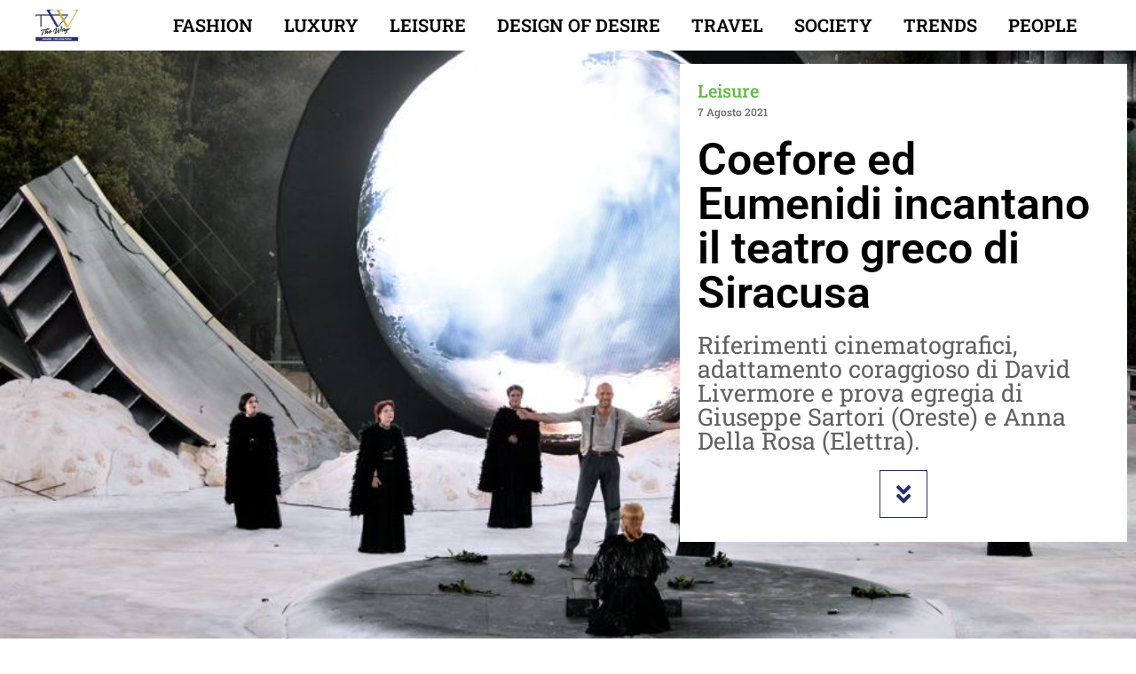

--- FILE ---
content_type: text/html; charset=UTF-8
request_url: https://www.thewaymagazine.it/leisure/coefore-ed-eumenidi-incantano-il-teatro-greco-di-siracusa/
body_size: 58525
content:
<!doctype html>
<html lang="it-IT">
<head>
	<meta charset="UTF-8">
	<meta name="viewport" content="width=device-width, initial-scale=1">
	<link rel="profile" href="https://gmpg.org/xfn/11">
	<meta name='robots' content='index, follow, max-image-preview:large, max-snippet:-1, max-video-preview:-1' />
<!-- Jetpack Site Verification Tags -->
<meta name="google-site-verification" content="Jr99nqVUhxaMjj8ac8D6Hatwhi3dL4xe2R2AfTpB1oo" />

	<!-- This site is optimized with the Yoast SEO plugin v26.7 - https://yoast.com/wordpress/plugins/seo/ -->
	<title>Coefore ed Eumenidi incantano il teatro greco di Siracusa - The Way Magazine</title>
	<meta name="description" content="Le coefore e la regia di David Livermore. Lo spettacolo appare ricco di suggestioni riconducibili al mondo del cinema, anche giudiziario. Incanto a Siracusa." />
	<link rel="canonical" href="https://www.thewaymagazine.it/leisure/coefore-ed-eumenidi-incantano-il-teatro-greco-di-siracusa/" />
	<meta property="og:locale" content="it_IT" />
	<meta property="og:type" content="article" />
	<meta property="og:title" content="Coefore ed Eumenidi incantano il teatro greco di Siracusa - The Way Magazine" />
	<meta property="og:description" content="Le coefore e la regia di David Livermore. Lo spettacolo appare ricco di suggestioni riconducibili al mondo del cinema, anche giudiziario. Incanto a Siracusa." />
	<meta property="og:url" content="https://www.thewaymagazine.it/leisure/coefore-ed-eumenidi-incantano-il-teatro-greco-di-siracusa/" />
	<meta property="og:site_name" content="The Way Magazine" />
	<meta property="article:published_time" content="2021-08-07T13:39:02+00:00" />
	<meta property="article:modified_time" content="2021-08-09T09:01:41+00:00" />
	<meta property="og:image" content="https://www.thewaymagazine.it/wp-content/uploads/2021/08/siracusa.jpg" />
	<meta property="og:image:width" content="914" />
	<meta property="og:image:height" content="562" />
	<meta property="og:image:type" content="image/jpeg" />
	<meta name="author" content="admin" />
	<meta name="twitter:card" content="summary_large_image" />
	<meta name="twitter:label1" content="Scritto da" />
	<meta name="twitter:data1" content="admin" />
	<meta name="twitter:label2" content="Tempo di lettura stimato" />
	<meta name="twitter:data2" content="7 minuti" />
	<script type="application/ld+json" class="yoast-schema-graph">{"@context":"https://schema.org","@graph":[{"@type":"NewsArticle","@id":"https://www.thewaymagazine.it/leisure/coefore-ed-eumenidi-incantano-il-teatro-greco-di-siracusa/#article","isPartOf":{"@id":"https://www.thewaymagazine.it/leisure/coefore-ed-eumenidi-incantano-il-teatro-greco-di-siracusa/"},"author":{"name":"admin","@id":"https://www.thewaymagazine.it/#/schema/person/8a04655dd5f606bc021754e7ec31f0b3"},"headline":"Coefore ed Eumenidi incantano il teatro greco di Siracusa","datePublished":"2021-08-07T13:39:02+00:00","dateModified":"2021-08-09T09:01:41+00:00","mainEntityOfPage":{"@id":"https://www.thewaymagazine.it/leisure/coefore-ed-eumenidi-incantano-il-teatro-greco-di-siracusa/"},"wordCount":1429,"publisher":{"@id":"https://www.thewaymagazine.it/#organization"},"image":{"@id":"https://www.thewaymagazine.it/leisure/coefore-ed-eumenidi-incantano-il-teatro-greco-di-siracusa/#primaryimage"},"thumbnailUrl":"https://www.thewaymagazine.it/wp-content/uploads/2021/08/siracusa.jpg","keywords":["anna della rosa","coefore","david livermore","elettra","giuseppe sartori","oreste"],"articleSection":["Leisure"],"inLanguage":"it-IT"},{"@type":"WebPage","@id":"https://www.thewaymagazine.it/leisure/coefore-ed-eumenidi-incantano-il-teatro-greco-di-siracusa/","url":"https://www.thewaymagazine.it/leisure/coefore-ed-eumenidi-incantano-il-teatro-greco-di-siracusa/","name":"Coefore ed Eumenidi incantano il teatro greco di Siracusa - The Way Magazine","isPartOf":{"@id":"https://www.thewaymagazine.it/#website"},"primaryImageOfPage":{"@id":"https://www.thewaymagazine.it/leisure/coefore-ed-eumenidi-incantano-il-teatro-greco-di-siracusa/#primaryimage"},"image":{"@id":"https://www.thewaymagazine.it/leisure/coefore-ed-eumenidi-incantano-il-teatro-greco-di-siracusa/#primaryimage"},"thumbnailUrl":"https://www.thewaymagazine.it/wp-content/uploads/2021/08/siracusa.jpg","datePublished":"2021-08-07T13:39:02+00:00","dateModified":"2021-08-09T09:01:41+00:00","description":"Le coefore e la regia di David Livermore. Lo spettacolo appare ricco di suggestioni riconducibili al mondo del cinema, anche giudiziario. Incanto a Siracusa.","breadcrumb":{"@id":"https://www.thewaymagazine.it/leisure/coefore-ed-eumenidi-incantano-il-teatro-greco-di-siracusa/#breadcrumb"},"inLanguage":"it-IT","potentialAction":[{"@type":"ReadAction","target":["https://www.thewaymagazine.it/leisure/coefore-ed-eumenidi-incantano-il-teatro-greco-di-siracusa/"]}]},{"@type":"ImageObject","inLanguage":"it-IT","@id":"https://www.thewaymagazine.it/leisure/coefore-ed-eumenidi-incantano-il-teatro-greco-di-siracusa/#primaryimage","url":"https://www.thewaymagazine.it/wp-content/uploads/2021/08/siracusa.jpg","contentUrl":"https://www.thewaymagazine.it/wp-content/uploads/2021/08/siracusa.jpg","width":914,"height":562},{"@type":"BreadcrumbList","@id":"https://www.thewaymagazine.it/leisure/coefore-ed-eumenidi-incantano-il-teatro-greco-di-siracusa/#breadcrumb","itemListElement":[{"@type":"ListItem","position":1,"name":"Home","item":"https://www.thewaymagazine.it/"},{"@type":"ListItem","position":2,"name":"Coefore ed Eumenidi incantano il teatro greco di Siracusa"}]},{"@type":"WebSite","@id":"https://www.thewaymagazine.it/#website","url":"https://www.thewaymagazine.it/","name":"The Way Magazine","description":"Fine Living People","publisher":{"@id":"https://www.thewaymagazine.it/#organization"},"alternateName":"The Way","potentialAction":[{"@type":"SearchAction","target":{"@type":"EntryPoint","urlTemplate":"https://www.thewaymagazine.it/?s={search_term_string}"},"query-input":{"@type":"PropertyValueSpecification","valueRequired":true,"valueName":"search_term_string"}}],"inLanguage":"it-IT"},{"@type":"Organization","@id":"https://www.thewaymagazine.it/#organization","name":"The Way Magazine","url":"https://www.thewaymagazine.it/","logo":{"@type":"ImageObject","inLanguage":"it-IT","@id":"https://www.thewaymagazine.it/#/schema/logo/image/","url":"https://www.thewaymagazine.it/wp-content/uploads/2021/11/logotheway.png","contentUrl":"https://www.thewaymagazine.it/wp-content/uploads/2021/11/logotheway.png","width":1799,"height":1325,"caption":"The Way Magazine"},"image":{"@id":"https://www.thewaymagazine.it/#/schema/logo/image/"}},{"@type":"Person","@id":"https://www.thewaymagazine.it/#/schema/person/8a04655dd5f606bc021754e7ec31f0b3","name":"admin","image":{"@type":"ImageObject","inLanguage":"it-IT","@id":"https://www.thewaymagazine.it/#/schema/person/image/","url":"https://secure.gravatar.com/avatar/d65b7a50308d063ca64518f49137293f0c9f4896ba4cde1d8b0d56b084ae954c?s=96&d=mm&r=g","contentUrl":"https://secure.gravatar.com/avatar/d65b7a50308d063ca64518f49137293f0c9f4896ba4cde1d8b0d56b084ae954c?s=96&d=mm&r=g","caption":"admin"},"description":"Siamo una testata giornalistica di lifestyle maschile e femminile. Ci rivolgiamo a persone interessate alle novità anche di lusso, non solo di prodotto ma anche di tendenza e lifestyle. La nostra mission: celebrare l’ambizione puntando all’eleganza dei potenziali lettori “Millennial” (età 18-34).","url":"https://www.thewaymagazine.it/author/admin/"}]}</script>
	<!-- / Yoast SEO plugin. -->


<link rel='dns-prefetch' href='//www.googletagmanager.com' />
<link rel='dns-prefetch' href='//stats.wp.com' />
<link rel='dns-prefetch' href='//v0.wordpress.com' />
<link rel='dns-prefetch' href='//pagead2.googlesyndication.com' />
<link rel="alternate" type="application/rss+xml" title="The Way Magazine &raquo; Feed" href="https://www.thewaymagazine.it/feed/" />
<link rel="alternate" title="oEmbed (JSON)" type="application/json+oembed" href="https://www.thewaymagazine.it/wp-json/oembed/1.0/embed?url=https%3A%2F%2Fwww.thewaymagazine.it%2Fleisure%2Fcoefore-ed-eumenidi-incantano-il-teatro-greco-di-siracusa%2F" />
<link rel="alternate" title="oEmbed (XML)" type="text/xml+oembed" href="https://www.thewaymagazine.it/wp-json/oembed/1.0/embed?url=https%3A%2F%2Fwww.thewaymagazine.it%2Fleisure%2Fcoefore-ed-eumenidi-incantano-il-teatro-greco-di-siracusa%2F&#038;format=xml" />
<style id='wp-img-auto-sizes-contain-inline-css'>
img:is([sizes=auto i],[sizes^="auto," i]){contain-intrinsic-size:3000px 1500px}
/*# sourceURL=wp-img-auto-sizes-contain-inline-css */
</style>
<style id='wp-emoji-styles-inline-css'>

	img.wp-smiley, img.emoji {
		display: inline !important;
		border: none !important;
		box-shadow: none !important;
		height: 1em !important;
		width: 1em !important;
		margin: 0 0.07em !important;
		vertical-align: -0.1em !important;
		background: none !important;
		padding: 0 !important;
	}
/*# sourceURL=wp-emoji-styles-inline-css */
</style>
<link rel='stylesheet' id='wp-block-library-css' href='https://www.thewaymagazine.it/wp-includes/css/dist/block-library/style.min.css?ver=6.9' media='all' />
<style id='safe-svg-svg-icon-style-inline-css'>
.safe-svg-cover{text-align:center}.safe-svg-cover .safe-svg-inside{display:inline-block;max-width:100%}.safe-svg-cover svg{fill:currentColor;height:100%;max-height:100%;max-width:100%;width:100%}

/*# sourceURL=https://www.thewaymagazine.it/wp-content/plugins/safe-svg/dist/safe-svg-block-frontend.css */
</style>
<link rel='stylesheet' id='mediaelement-css' href='https://www.thewaymagazine.it/wp-includes/js/mediaelement/mediaelementplayer-legacy.min.css?ver=4.2.17' media='all' />
<link rel='stylesheet' id='wp-mediaelement-css' href='https://www.thewaymagazine.it/wp-includes/js/mediaelement/wp-mediaelement.min.css?ver=6.9' media='all' />
<style id='jetpack-sharing-buttons-style-inline-css'>
.jetpack-sharing-buttons__services-list{display:flex;flex-direction:row;flex-wrap:wrap;gap:0;list-style-type:none;margin:5px;padding:0}.jetpack-sharing-buttons__services-list.has-small-icon-size{font-size:12px}.jetpack-sharing-buttons__services-list.has-normal-icon-size{font-size:16px}.jetpack-sharing-buttons__services-list.has-large-icon-size{font-size:24px}.jetpack-sharing-buttons__services-list.has-huge-icon-size{font-size:36px}@media print{.jetpack-sharing-buttons__services-list{display:none!important}}.editor-styles-wrapper .wp-block-jetpack-sharing-buttons{gap:0;padding-inline-start:0}ul.jetpack-sharing-buttons__services-list.has-background{padding:1.25em 2.375em}
/*# sourceURL=https://www.thewaymagazine.it/wp-content/plugins/jetpack/_inc/blocks/sharing-buttons/view.css */
</style>
<style id='global-styles-inline-css'>
:root{--wp--preset--aspect-ratio--square: 1;--wp--preset--aspect-ratio--4-3: 4/3;--wp--preset--aspect-ratio--3-4: 3/4;--wp--preset--aspect-ratio--3-2: 3/2;--wp--preset--aspect-ratio--2-3: 2/3;--wp--preset--aspect-ratio--16-9: 16/9;--wp--preset--aspect-ratio--9-16: 9/16;--wp--preset--color--black: #000000;--wp--preset--color--cyan-bluish-gray: #abb8c3;--wp--preset--color--white: #ffffff;--wp--preset--color--pale-pink: #f78da7;--wp--preset--color--vivid-red: #cf2e2e;--wp--preset--color--luminous-vivid-orange: #ff6900;--wp--preset--color--luminous-vivid-amber: #fcb900;--wp--preset--color--light-green-cyan: #7bdcb5;--wp--preset--color--vivid-green-cyan: #00d084;--wp--preset--color--pale-cyan-blue: #8ed1fc;--wp--preset--color--vivid-cyan-blue: #0693e3;--wp--preset--color--vivid-purple: #9b51e0;--wp--preset--gradient--vivid-cyan-blue-to-vivid-purple: linear-gradient(135deg,rgb(6,147,227) 0%,rgb(155,81,224) 100%);--wp--preset--gradient--light-green-cyan-to-vivid-green-cyan: linear-gradient(135deg,rgb(122,220,180) 0%,rgb(0,208,130) 100%);--wp--preset--gradient--luminous-vivid-amber-to-luminous-vivid-orange: linear-gradient(135deg,rgb(252,185,0) 0%,rgb(255,105,0) 100%);--wp--preset--gradient--luminous-vivid-orange-to-vivid-red: linear-gradient(135deg,rgb(255,105,0) 0%,rgb(207,46,46) 100%);--wp--preset--gradient--very-light-gray-to-cyan-bluish-gray: linear-gradient(135deg,rgb(238,238,238) 0%,rgb(169,184,195) 100%);--wp--preset--gradient--cool-to-warm-spectrum: linear-gradient(135deg,rgb(74,234,220) 0%,rgb(151,120,209) 20%,rgb(207,42,186) 40%,rgb(238,44,130) 60%,rgb(251,105,98) 80%,rgb(254,248,76) 100%);--wp--preset--gradient--blush-light-purple: linear-gradient(135deg,rgb(255,206,236) 0%,rgb(152,150,240) 100%);--wp--preset--gradient--blush-bordeaux: linear-gradient(135deg,rgb(254,205,165) 0%,rgb(254,45,45) 50%,rgb(107,0,62) 100%);--wp--preset--gradient--luminous-dusk: linear-gradient(135deg,rgb(255,203,112) 0%,rgb(199,81,192) 50%,rgb(65,88,208) 100%);--wp--preset--gradient--pale-ocean: linear-gradient(135deg,rgb(255,245,203) 0%,rgb(182,227,212) 50%,rgb(51,167,181) 100%);--wp--preset--gradient--electric-grass: linear-gradient(135deg,rgb(202,248,128) 0%,rgb(113,206,126) 100%);--wp--preset--gradient--midnight: linear-gradient(135deg,rgb(2,3,129) 0%,rgb(40,116,252) 100%);--wp--preset--font-size--small: 13px;--wp--preset--font-size--medium: 20px;--wp--preset--font-size--large: 36px;--wp--preset--font-size--x-large: 42px;--wp--preset--spacing--20: 0.44rem;--wp--preset--spacing--30: 0.67rem;--wp--preset--spacing--40: 1rem;--wp--preset--spacing--50: 1.5rem;--wp--preset--spacing--60: 2.25rem;--wp--preset--spacing--70: 3.38rem;--wp--preset--spacing--80: 5.06rem;--wp--preset--shadow--natural: 6px 6px 9px rgba(0, 0, 0, 0.2);--wp--preset--shadow--deep: 12px 12px 50px rgba(0, 0, 0, 0.4);--wp--preset--shadow--sharp: 6px 6px 0px rgba(0, 0, 0, 0.2);--wp--preset--shadow--outlined: 6px 6px 0px -3px rgb(255, 255, 255), 6px 6px rgb(0, 0, 0);--wp--preset--shadow--crisp: 6px 6px 0px rgb(0, 0, 0);}:root { --wp--style--global--content-size: 800px;--wp--style--global--wide-size: 1200px; }:where(body) { margin: 0; }.wp-site-blocks > .alignleft { float: left; margin-right: 2em; }.wp-site-blocks > .alignright { float: right; margin-left: 2em; }.wp-site-blocks > .aligncenter { justify-content: center; margin-left: auto; margin-right: auto; }:where(.wp-site-blocks) > * { margin-block-start: 24px; margin-block-end: 0; }:where(.wp-site-blocks) > :first-child { margin-block-start: 0; }:where(.wp-site-blocks) > :last-child { margin-block-end: 0; }:root { --wp--style--block-gap: 24px; }:root :where(.is-layout-flow) > :first-child{margin-block-start: 0;}:root :where(.is-layout-flow) > :last-child{margin-block-end: 0;}:root :where(.is-layout-flow) > *{margin-block-start: 24px;margin-block-end: 0;}:root :where(.is-layout-constrained) > :first-child{margin-block-start: 0;}:root :where(.is-layout-constrained) > :last-child{margin-block-end: 0;}:root :where(.is-layout-constrained) > *{margin-block-start: 24px;margin-block-end: 0;}:root :where(.is-layout-flex){gap: 24px;}:root :where(.is-layout-grid){gap: 24px;}.is-layout-flow > .alignleft{float: left;margin-inline-start: 0;margin-inline-end: 2em;}.is-layout-flow > .alignright{float: right;margin-inline-start: 2em;margin-inline-end: 0;}.is-layout-flow > .aligncenter{margin-left: auto !important;margin-right: auto !important;}.is-layout-constrained > .alignleft{float: left;margin-inline-start: 0;margin-inline-end: 2em;}.is-layout-constrained > .alignright{float: right;margin-inline-start: 2em;margin-inline-end: 0;}.is-layout-constrained > .aligncenter{margin-left: auto !important;margin-right: auto !important;}.is-layout-constrained > :where(:not(.alignleft):not(.alignright):not(.alignfull)){max-width: var(--wp--style--global--content-size);margin-left: auto !important;margin-right: auto !important;}.is-layout-constrained > .alignwide{max-width: var(--wp--style--global--wide-size);}body .is-layout-flex{display: flex;}.is-layout-flex{flex-wrap: wrap;align-items: center;}.is-layout-flex > :is(*, div){margin: 0;}body .is-layout-grid{display: grid;}.is-layout-grid > :is(*, div){margin: 0;}body{padding-top: 0px;padding-right: 0px;padding-bottom: 0px;padding-left: 0px;}a:where(:not(.wp-element-button)){text-decoration: underline;}:root :where(.wp-element-button, .wp-block-button__link){background-color: #32373c;border-width: 0;color: #fff;font-family: inherit;font-size: inherit;font-style: inherit;font-weight: inherit;letter-spacing: inherit;line-height: inherit;padding-top: calc(0.667em + 2px);padding-right: calc(1.333em + 2px);padding-bottom: calc(0.667em + 2px);padding-left: calc(1.333em + 2px);text-decoration: none;text-transform: inherit;}.has-black-color{color: var(--wp--preset--color--black) !important;}.has-cyan-bluish-gray-color{color: var(--wp--preset--color--cyan-bluish-gray) !important;}.has-white-color{color: var(--wp--preset--color--white) !important;}.has-pale-pink-color{color: var(--wp--preset--color--pale-pink) !important;}.has-vivid-red-color{color: var(--wp--preset--color--vivid-red) !important;}.has-luminous-vivid-orange-color{color: var(--wp--preset--color--luminous-vivid-orange) !important;}.has-luminous-vivid-amber-color{color: var(--wp--preset--color--luminous-vivid-amber) !important;}.has-light-green-cyan-color{color: var(--wp--preset--color--light-green-cyan) !important;}.has-vivid-green-cyan-color{color: var(--wp--preset--color--vivid-green-cyan) !important;}.has-pale-cyan-blue-color{color: var(--wp--preset--color--pale-cyan-blue) !important;}.has-vivid-cyan-blue-color{color: var(--wp--preset--color--vivid-cyan-blue) !important;}.has-vivid-purple-color{color: var(--wp--preset--color--vivid-purple) !important;}.has-black-background-color{background-color: var(--wp--preset--color--black) !important;}.has-cyan-bluish-gray-background-color{background-color: var(--wp--preset--color--cyan-bluish-gray) !important;}.has-white-background-color{background-color: var(--wp--preset--color--white) !important;}.has-pale-pink-background-color{background-color: var(--wp--preset--color--pale-pink) !important;}.has-vivid-red-background-color{background-color: var(--wp--preset--color--vivid-red) !important;}.has-luminous-vivid-orange-background-color{background-color: var(--wp--preset--color--luminous-vivid-orange) !important;}.has-luminous-vivid-amber-background-color{background-color: var(--wp--preset--color--luminous-vivid-amber) !important;}.has-light-green-cyan-background-color{background-color: var(--wp--preset--color--light-green-cyan) !important;}.has-vivid-green-cyan-background-color{background-color: var(--wp--preset--color--vivid-green-cyan) !important;}.has-pale-cyan-blue-background-color{background-color: var(--wp--preset--color--pale-cyan-blue) !important;}.has-vivid-cyan-blue-background-color{background-color: var(--wp--preset--color--vivid-cyan-blue) !important;}.has-vivid-purple-background-color{background-color: var(--wp--preset--color--vivid-purple) !important;}.has-black-border-color{border-color: var(--wp--preset--color--black) !important;}.has-cyan-bluish-gray-border-color{border-color: var(--wp--preset--color--cyan-bluish-gray) !important;}.has-white-border-color{border-color: var(--wp--preset--color--white) !important;}.has-pale-pink-border-color{border-color: var(--wp--preset--color--pale-pink) !important;}.has-vivid-red-border-color{border-color: var(--wp--preset--color--vivid-red) !important;}.has-luminous-vivid-orange-border-color{border-color: var(--wp--preset--color--luminous-vivid-orange) !important;}.has-luminous-vivid-amber-border-color{border-color: var(--wp--preset--color--luminous-vivid-amber) !important;}.has-light-green-cyan-border-color{border-color: var(--wp--preset--color--light-green-cyan) !important;}.has-vivid-green-cyan-border-color{border-color: var(--wp--preset--color--vivid-green-cyan) !important;}.has-pale-cyan-blue-border-color{border-color: var(--wp--preset--color--pale-cyan-blue) !important;}.has-vivid-cyan-blue-border-color{border-color: var(--wp--preset--color--vivid-cyan-blue) !important;}.has-vivid-purple-border-color{border-color: var(--wp--preset--color--vivid-purple) !important;}.has-vivid-cyan-blue-to-vivid-purple-gradient-background{background: var(--wp--preset--gradient--vivid-cyan-blue-to-vivid-purple) !important;}.has-light-green-cyan-to-vivid-green-cyan-gradient-background{background: var(--wp--preset--gradient--light-green-cyan-to-vivid-green-cyan) !important;}.has-luminous-vivid-amber-to-luminous-vivid-orange-gradient-background{background: var(--wp--preset--gradient--luminous-vivid-amber-to-luminous-vivid-orange) !important;}.has-luminous-vivid-orange-to-vivid-red-gradient-background{background: var(--wp--preset--gradient--luminous-vivid-orange-to-vivid-red) !important;}.has-very-light-gray-to-cyan-bluish-gray-gradient-background{background: var(--wp--preset--gradient--very-light-gray-to-cyan-bluish-gray) !important;}.has-cool-to-warm-spectrum-gradient-background{background: var(--wp--preset--gradient--cool-to-warm-spectrum) !important;}.has-blush-light-purple-gradient-background{background: var(--wp--preset--gradient--blush-light-purple) !important;}.has-blush-bordeaux-gradient-background{background: var(--wp--preset--gradient--blush-bordeaux) !important;}.has-luminous-dusk-gradient-background{background: var(--wp--preset--gradient--luminous-dusk) !important;}.has-pale-ocean-gradient-background{background: var(--wp--preset--gradient--pale-ocean) !important;}.has-electric-grass-gradient-background{background: var(--wp--preset--gradient--electric-grass) !important;}.has-midnight-gradient-background{background: var(--wp--preset--gradient--midnight) !important;}.has-small-font-size{font-size: var(--wp--preset--font-size--small) !important;}.has-medium-font-size{font-size: var(--wp--preset--font-size--medium) !important;}.has-large-font-size{font-size: var(--wp--preset--font-size--large) !important;}.has-x-large-font-size{font-size: var(--wp--preset--font-size--x-large) !important;}
:root :where(.wp-block-pullquote){font-size: 1.5em;line-height: 1.6;}
/*# sourceURL=global-styles-inline-css */
</style>
<link rel='stylesheet' id='ppress-frontend-css' href='https://www.thewaymagazine.it/wp-content/plugins/wp-user-avatar/assets/css/frontend.min.css?ver=4.16.8' media='all' />
<link rel='stylesheet' id='ppress-flatpickr-css' href='https://www.thewaymagazine.it/wp-content/plugins/wp-user-avatar/assets/flatpickr/flatpickr.min.css?ver=4.16.8' media='all' />
<link rel='stylesheet' id='ppress-select2-css' href='https://www.thewaymagazine.it/wp-content/plugins/wp-user-avatar/assets/select2/select2.min.css?ver=6.9' media='all' />
<link rel='stylesheet' id='hello-elementor-css' href='https://www.thewaymagazine.it/wp-content/themes/hello-elementor/assets/css/reset.css?ver=3.4.5' media='all' />
<link rel='stylesheet' id='hello-elementor-theme-style-css' href='https://www.thewaymagazine.it/wp-content/themes/hello-elementor/assets/css/theme.css?ver=3.4.5' media='all' />
<link rel='stylesheet' id='hello-elementor-header-footer-css' href='https://www.thewaymagazine.it/wp-content/themes/hello-elementor/assets/css/header-footer.css?ver=3.4.5' media='all' />
<link rel='stylesheet' id='elementor-frontend-css' href='https://www.thewaymagazine.it/wp-content/uploads/elementor/css/custom-frontend.min.css?ver=1767886113' media='all' />
<style id='elementor-frontend-inline-css'>
.elementor-117591 .elementor-element.elementor-element-3c60b1ae:not(.elementor-motion-effects-element-type-background), .elementor-117591 .elementor-element.elementor-element-3c60b1ae > .elementor-motion-effects-container > .elementor-motion-effects-layer{background-image:url("https://www.thewaymagazine.it/wp-content/uploads/2021/08/siracusa.jpg");}.elementor-117591 .elementor-element.elementor-element-63dc6b4a:not(.elementor-motion-effects-element-type-background), .elementor-117591 .elementor-element.elementor-element-63dc6b4a > .elementor-motion-effects-container > .elementor-motion-effects-layer{background-image:url("https://www.thewaymagazine.it/wp-content/uploads/2021/08/siracusa.jpg");}.elementor-117591 .elementor-element.elementor-element-786e47ab:not(.elementor-motion-effects-element-type-background), .elementor-117591 .elementor-element.elementor-element-786e47ab > .elementor-motion-effects-container > .elementor-motion-effects-layer{background-image:url("https://www.thewaymagazine.it/wp-content/uploads/2021/08/siracusa.jpg");}@media(max-width:767px){.elementor-117591 .elementor-element.elementor-element-63dc6b4a:not(.elementor-motion-effects-element-type-background), .elementor-117591 .elementor-element.elementor-element-63dc6b4a > .elementor-motion-effects-container > .elementor-motion-effects-layer{background-image:url("https://www.thewaymagazine.it/wp-content/uploads/2021/08/siracusa.jpg");}}
/*# sourceURL=elementor-frontend-inline-css */
</style>
<link rel='stylesheet' id='widget-image-css' href='https://www.thewaymagazine.it/wp-content/plugins/elementor/assets/css/widget-image.min.css?ver=3.34.1' media='all' />
<link rel='stylesheet' id='e-sticky-css' href='https://www.thewaymagazine.it/wp-content/plugins/elementor-pro/assets/css/modules/sticky.min.css?ver=3.34.0' media='all' />
<link rel='stylesheet' id='widget-nav-menu-css' href='https://www.thewaymagazine.it/wp-content/uploads/elementor/css/custom-pro-widget-nav-menu.min.css?ver=1767886113' media='all' />
<link rel='stylesheet' id='e-shapes-css' href='https://www.thewaymagazine.it/wp-content/plugins/elementor/assets/css/conditionals/shapes.min.css?ver=3.34.1' media='all' />
<link rel='stylesheet' id='widget-heading-css' href='https://www.thewaymagazine.it/wp-content/plugins/elementor/assets/css/widget-heading.min.css?ver=3.34.1' media='all' />
<link rel='stylesheet' id='e-animation-bounce-css' href='https://www.thewaymagazine.it/wp-content/plugins/elementor/assets/lib/animations/styles/bounce.min.css?ver=3.34.1' media='all' />
<link rel='stylesheet' id='e-animation-rotate-css' href='https://www.thewaymagazine.it/wp-content/plugins/elementor/assets/lib/animations/styles/e-animation-rotate.min.css?ver=3.34.1' media='all' />
<link rel='stylesheet' id='widget-share-buttons-css' href='https://www.thewaymagazine.it/wp-content/plugins/elementor-pro/assets/css/widget-share-buttons.min.css?ver=3.34.0' media='all' />
<link rel='stylesheet' id='e-apple-webkit-css' href='https://www.thewaymagazine.it/wp-content/uploads/elementor/css/custom-apple-webkit.min.css?ver=1767886113' media='all' />
<link rel='stylesheet' id='elementor-icons-shared-0-css' href='https://www.thewaymagazine.it/wp-content/plugins/elementor/assets/lib/font-awesome/css/fontawesome.min.css?ver=5.15.3' media='all' />
<link rel='stylesheet' id='elementor-icons-fa-solid-css' href='https://www.thewaymagazine.it/wp-content/plugins/elementor/assets/lib/font-awesome/css/solid.min.css?ver=5.15.3' media='all' />
<link rel='stylesheet' id='elementor-icons-fa-brands-css' href='https://www.thewaymagazine.it/wp-content/plugins/elementor/assets/lib/font-awesome/css/brands.min.css?ver=5.15.3' media='all' />
<link rel='stylesheet' id='widget-author-box-css' href='https://www.thewaymagazine.it/wp-content/plugins/elementor-pro/assets/css/widget-author-box.min.css?ver=3.34.0' media='all' />
<link rel='stylesheet' id='widget-divider-css' href='https://www.thewaymagazine.it/wp-content/plugins/elementor/assets/css/widget-divider.min.css?ver=3.34.1' media='all' />
<link rel='stylesheet' id='widget-posts-css' href='https://www.thewaymagazine.it/wp-content/plugins/elementor-pro/assets/css/widget-posts.min.css?ver=3.34.0' media='all' />
<link rel='stylesheet' id='swiper-css' href='https://www.thewaymagazine.it/wp-content/plugins/elementor/assets/lib/swiper/v8/css/swiper.min.css?ver=8.4.5' media='all' />
<link rel='stylesheet' id='e-swiper-css' href='https://www.thewaymagazine.it/wp-content/plugins/elementor/assets/css/conditionals/e-swiper.min.css?ver=3.34.1' media='all' />
<link rel='stylesheet' id='e-animation-slideInRight-css' href='https://www.thewaymagazine.it/wp-content/plugins/elementor/assets/lib/animations/styles/slideInRight.min.css?ver=3.34.1' media='all' />
<link rel='stylesheet' id='e-popup-css' href='https://www.thewaymagazine.it/wp-content/plugins/elementor-pro/assets/css/conditionals/popup.min.css?ver=3.34.0' media='all' />
<link rel='stylesheet' id='elementor-icons-css' href='https://www.thewaymagazine.it/wp-content/plugins/elementor/assets/lib/eicons/css/elementor-icons.min.css?ver=5.45.0' media='all' />
<link rel='stylesheet' id='elementor-post-110289-css' href='https://www.thewaymagazine.it/wp-content/uploads/elementor/css/post-110289.css?ver=1767886113' media='all' />
<link rel='stylesheet' id='elementor-post-117606-css' href='https://www.thewaymagazine.it/wp-content/uploads/elementor/css/post-117606.css?ver=1767886113' media='all' />
<link rel='stylesheet' id='elementor-post-117557-css' href='https://www.thewaymagazine.it/wp-content/uploads/elementor/css/post-117557.css?ver=1767886113' media='all' />
<link rel='stylesheet' id='elementor-post-117591-css' href='https://www.thewaymagazine.it/wp-content/uploads/elementor/css/post-117591.css?ver=1767886114' media='all' />
<link rel='stylesheet' id='elementor-post-121877-css' href='https://www.thewaymagazine.it/wp-content/uploads/elementor/css/post-121877.css?ver=1767886114' media='all' />
<link rel='stylesheet' id='newsletter-css' href='https://www.thewaymagazine.it/wp-content/plugins/newsletter/style.css?ver=9.1.0' media='all' />
<link rel='stylesheet' id='parent_style-css' href='https://www.thewaymagazine.it/wp-content/themes/hello-elementor/style.css?ver=6.9' media='all' />
<link rel='stylesheet' id='child-style-css' href='https://www.thewaymagazine.it/wp-content/themes/hello-elementor-child/style.css?ver=1.0.0' media='all' />
<link rel='stylesheet' id='elementor-gf-local-roboto-css' href='https://www.thewaymagazine.it/wp-content/uploads/elementor/google-fonts/css/roboto.css?ver=1742279984' media='all' />
<link rel='stylesheet' id='elementor-gf-local-robotoslab-css' href='https://www.thewaymagazine.it/wp-content/uploads/elementor/google-fonts/css/robotoslab.css?ver=1742279989' media='all' />
<script src="https://www.thewaymagazine.it/wp-includes/js/jquery/jquery.min.js?ver=3.7.1" id="jquery-core-js"></script>
<script src="https://www.thewaymagazine.it/wp-includes/js/jquery/jquery-migrate.min.js?ver=3.4.1" id="jquery-migrate-js"></script>
<script src="https://www.thewaymagazine.it/wp-content/plugins/wp-user-avatar/assets/flatpickr/flatpickr.min.js?ver=4.16.8" id="ppress-flatpickr-js"></script>
<script src="https://www.thewaymagazine.it/wp-content/plugins/wp-user-avatar/assets/select2/select2.min.js?ver=4.16.8" id="ppress-select2-js"></script>

<!-- Snippet del tag Google (gtag.js) aggiunto da Site Kit -->
<!-- Snippet Google Analytics aggiunto da Site Kit -->
<script src="https://www.googletagmanager.com/gtag/js?id=GT-K8MDHWT" id="google_gtagjs-js" async></script>
<script id="google_gtagjs-js-after">
window.dataLayer = window.dataLayer || [];function gtag(){dataLayer.push(arguments);}
gtag("set","linker",{"domains":["www.thewaymagazine.it"]});
gtag("js", new Date());
gtag("set", "developer_id.dZTNiMT", true);
gtag("config", "GT-K8MDHWT");
//# sourceURL=google_gtagjs-js-after
</script>
<link rel="https://api.w.org/" href="https://www.thewaymagazine.it/wp-json/" /><link rel="alternate" title="JSON" type="application/json" href="https://www.thewaymagazine.it/wp-json/wp/v2/posts/113091" /><link rel="EditURI" type="application/rsd+xml" title="RSD" href="https://www.thewaymagazine.it/xmlrpc.php?rsd" />
<meta name="generator" content="WordPress 6.9" />
<link rel='shortlink' href='https://wp.me/p7bHzU-tq3' />
<meta name="generator" content="Site Kit by Google 1.168.0" />	<style>img#wpstats{display:none}</style>
		
<!-- Meta tag Google AdSense aggiunti da Site Kit -->
<meta name="google-adsense-platform-account" content="ca-host-pub-2644536267352236">
<meta name="google-adsense-platform-domain" content="sitekit.withgoogle.com">
<!-- Fine dei meta tag Google AdSense aggiunti da Site Kit -->
<meta name="generator" content="Elementor 3.34.1; features: additional_custom_breakpoints; settings: css_print_method-external, google_font-enabled, font_display-auto">
<!-- Global site tag (gtag.js) - Google Analytics -->
<script async src="https://www.googletagmanager.com/gtag/js?id=UA-72791527-1"></script>
<script>
  window.dataLayer = window.dataLayer || [];
  function gtag(){dataLayer.push(arguments);}
  gtag('js', new Date());

  gtag('config', 'UA-72791527-1');
</script>


<style type="text/css" id="filter-everything-inline-css">.wpc-orderby-select{width:100%}.wpc-filters-open-button-container{display:none}.wpc-debug-message{padding:16px;font-size:14px;border:1px dashed #ccc;margin-bottom:20px}.wpc-debug-title{visibility:hidden}.wpc-button-inner,.wpc-chip-content{display:flex;align-items:center}.wpc-icon-html-wrapper{position:relative;margin-right:10px;top:2px}.wpc-icon-html-wrapper span{display:block;height:1px;width:18px;border-radius:3px;background:#2c2d33;margin-bottom:4px;position:relative}span.wpc-icon-line-1:after,span.wpc-icon-line-2:after,span.wpc-icon-line-3:after{content:"";display:block;width:3px;height:3px;border:1px solid #2c2d33;background-color:#fff;position:absolute;top:-2px;box-sizing:content-box}span.wpc-icon-line-3:after{border-radius:50%;left:2px}span.wpc-icon-line-1:after{border-radius:50%;left:5px}span.wpc-icon-line-2:after{border-radius:50%;left:12px}body .wpc-filters-open-button-container a.wpc-filters-open-widget,body .wpc-filters-open-button-container a.wpc-open-close-filters-button{display:inline-block;text-align:left;border:1px solid #2c2d33;border-radius:2px;line-height:1.5;padding:7px 12px;background-color:transparent;color:#2c2d33;box-sizing:border-box;text-decoration:none!important;font-weight:400;transition:none;position:relative}@media screen and (max-width:768px){.wpc_show_bottom_widget .wpc-filters-open-button-container,.wpc_show_open_close_button .wpc-filters-open-button-container{display:block}.wpc_show_bottom_widget .wpc-filters-open-button-container{margin-top:1em;margin-bottom:1em}}</style>
			<style>
				.e-con.e-parent:nth-of-type(n+4):not(.e-lazyloaded):not(.e-no-lazyload),
				.e-con.e-parent:nth-of-type(n+4):not(.e-lazyloaded):not(.e-no-lazyload) * {
					background-image: none !important;
				}
				@media screen and (max-height: 1024px) {
					.e-con.e-parent:nth-of-type(n+3):not(.e-lazyloaded):not(.e-no-lazyload),
					.e-con.e-parent:nth-of-type(n+3):not(.e-lazyloaded):not(.e-no-lazyload) * {
						background-image: none !important;
					}
				}
				@media screen and (max-height: 640px) {
					.e-con.e-parent:nth-of-type(n+2):not(.e-lazyloaded):not(.e-no-lazyload),
					.e-con.e-parent:nth-of-type(n+2):not(.e-lazyloaded):not(.e-no-lazyload) * {
						background-image: none !important;
					}
				}
			</style>
			<noscript><style>.lazyload[data-src]{display:none !important;}</style></noscript><style>.lazyload{background-image:none !important;}.lazyload:before{background-image:none !important;}</style>
<!-- Snippet Google AdSense aggiunto da Site Kit -->
<script async src="https://pagead2.googlesyndication.com/pagead/js/adsbygoogle.js?client=ca-pub-2522481049157325&amp;host=ca-host-pub-2644536267352236" crossorigin="anonymous"></script>

<!-- Termina lo snippet Google AdSense aggiunto da Site Kit -->
<link rel="icon" href="https://www.thewaymagazine.it/wp-content/uploads/2021/06/Favicon-TW-tondo-280x280.png" sizes="32x32" />
<link rel="icon" href="https://www.thewaymagazine.it/wp-content/uploads/2021/06/Favicon-TW-tondo-280x280.png" sizes="192x192" />
<link rel="apple-touch-icon" href="https://www.thewaymagazine.it/wp-content/uploads/2021/06/Favicon-TW-tondo-280x280.png" />
<meta name="msapplication-TileImage" content="https://www.thewaymagazine.it/wp-content/uploads/2021/06/Favicon-TW-tondo-280x280.png" />
		<style id="wp-custom-css">
			.category-luxury h3.elementor-heading-title{color:#0193d1 !important;}
.category-design-of-desire h3.elementor-heading-title{color:#f20f38 !important;}
.category-trends h3.elementor-heading-title{color:#e02b73 !important;}
.category-leisure h3.elementor-heading-title{color:#63b947 !important;}
.category-society h3.elementor-heading-title{color:#eb6a0a !important;}
.category-fashion h3.elementor-heading-title{color:#cc0098 !important;}
.category-travel h3.elementor-heading-title{color:#bfbf00 !important;}
.category-bona-fide-biz h3.elementor-heading-title{color:#ffcf9b !important;}
.category-il-prive h3.elementor-heading-title{color:#c6ac3c !important;}
.category-food-wine h3.elementor-heading-title{color:#66001b !important;}
.category-targets h3.elementor-heading-title{color:#31edb4 !important;}
.category-creativi h3.elementor-heading-title{color:#eded00 !important;}
.category-people h3.elementor-heading-title{color:#ff5683 !important;}
.category-commenti-e-opinioni h3.elementor-heading-title{color:#1e73be !important;}
.category-il-carrozzone-viaggiante h3.elementor-heading-title{color:#CCD8F2 !important;}
.category-style-story h3.elementor-heading-title{color:#b2b2b2 !important;}
.category-la-scrittora-racconta h3.elementor-heading-title{color:#909ea3 !important;}
.category-vip-house h3.elementor-heading-title{color:#a5a590 !important;}
.category-archi-fatti h3.elementor-heading-title{color:#9499b4 !important;}
.category-dolci-pensieri h3.elementor-heading-title{color:#92ada0 !important;}
.category-dailies h3.elementor-heading-title{color:#017561 !important;}


article.category-luxury .elementor-post__thumbnail__link::after{content:"Luxury";color:#0193d1;font-family:roboto slab;font-weight: bold !important;}
article.category-design-of-desire .elementor-post__thumbnail__link::after{content:"Design of desire";color:#f20f38;font-family:roboto slab;font-weight: bold !important;}
article.category-trends .elementor-post__thumbnail__link::after{content:"Trends";color:#e02b73;font-family:roboto slab;font-weight: bold !important;}
article.category-leisure .elementor-post__thumbnail__link::after{content:"Leisure";color:#63b947;font-family:roboto slab;font-weight: bold !important;}
article.category-society .elementor-post__thumbnail__link::after{content:"Society";color:#eb6a0a;font-family:roboto slab;font-weight: bold !important;}
article.category-fashion .elementor-post__thumbnail__link::after{content:"Fashion";color:#cc0098;font-family:roboto slab;font-weight: bold !important;}
article.category-travel .elementor-post__thumbnail__link::after{content:"Travel";color:#bfbf00;font-family:roboto slab;font-weight: bold !important;}
article.category-bona-fide-biz .elementor-post__thumbnail__link::after{content:"BizStories";color:#ffcf9b;font-family:roboto slab;font-weight: bold !important;}
article.category-people .elementor-post__thumbnail__link::after{content:"People";color:#ff5683;font-family:roboto slab;font-weight: bold !important;}
article.category-commenti-e-opinioni .elementor-post__thumbnail__link::after{content:"Commenti e opinioni";color:#1e73be;font-family:roboto slab;font-weight: bold !important;}
article.category-targets .elementor-post__thumbnail__link::after{content:"Targets";color:#31edb4;font-family:roboto slab;font-weight: bold !important;}
article.category-dailies .elementor-post__thumbnail__link::after{content:"Dailies";color:#017561;font-family:roboto slab;font-weight: bold !important;}


article.category-food .elementor-post__thumbnail__link::after{content:"Food";color:#66001b;font-family:roboto slab;font-weight: bold !important;}
article.category-wine .elementor-post__thumbnail__link::after{content:"Wine";color:#66001b;font-family:roboto slab;font-weight: bold !important;}


article.category-il-carrozzone-viaggiante .elementor-post__thumbnail__link::after{content:"Il carrozzone viaggiante";color:#CCD8F2;font-family:roboto slab;font-weight: bold !important;}
article.category-la-scrittora-racconta .elementor-post__thumbnail__link::after{content:"La scrittora racconta";color:#909ea3;font-family:roboto slab;font-weight: bold !important;}
article.category-style-story .elementor-post__thumbnail__link::after{content:"Style story";color:#b2b2b2;font-family:roboto slab;font-weight: bold !important;}
article.category-vip-house .elementor-post__thumbnail__link::after{content:"Vip house";color:#a5a590;font-family:roboto slab;font-weight: bold !important;}
article.category-archi-fatti .elementor-post__thumbnail__link::after{content:"Archi-fatti";color:#9499b4;font-family:roboto slab;font-weight: bold !important;}
article.category-dolci-pensieri .elementor-post__thumbnail__link::after{content:"Dolci pensieri";color:#92ada0;font-family:roboto slab;font-weight: bold !important;}


.wp-block-image figcaption {
	font-size: 15px;
	background: #FFFFFF;
	border:3px solid #282E68;
	padding: 10px
}

.blocks-gallery-caption {
	font-size: 15px;
	background: #FFFFFF;
	border:3px solid #282E68;
	padding: 10px
}
		</style>
		</head>
<body class="wp-singular post-template-default single single-post postid-113091 single-format-standard wp-custom-logo wp-embed-responsive wp-theme-hello-elementor wp-child-theme-hello-elementor-child hello-elementor-default wpc_show_open_close_button elementor-default elementor-kit-110289 elementor-page-117591">


<a class="skip-link screen-reader-text" href="#content">Vai al contenuto</a>

		<header data-elementor-type="header" data-elementor-id="117606" class="elementor elementor-117606 elementor-location-header" data-elementor-post-type="elementor_library">
					<section class="elementor-section elementor-top-section elementor-element elementor-element-29973ce1 elementor-section-height-min-height elementor-section-content-middle elementor-reverse-mobile elementor-section-boxed elementor-section-height-default elementor-section-items-middle" data-id="29973ce1" data-element_type="section" data-settings="{&quot;background_background&quot;:&quot;classic&quot;,&quot;sticky&quot;:&quot;top&quot;,&quot;sticky_on&quot;:[&quot;desktop&quot;,&quot;tablet_extra&quot;,&quot;tablet&quot;,&quot;mobile&quot;],&quot;sticky_offset&quot;:0,&quot;sticky_effects_offset&quot;:0,&quot;sticky_anchor_link_offset&quot;:0}">
						<div class="elementor-container elementor-column-gap-default">
					<div class="elementor-column elementor-col-50 elementor-top-column elementor-element elementor-element-24ab7eaa elementor-hidden-phone" data-id="24ab7eaa" data-element_type="column">
			<div class="elementor-widget-wrap elementor-element-populated">
						<div class="elementor-element elementor-element-31870fc8 elementor-hidden-mobile elementor-widget elementor-widget-image" data-id="31870fc8" data-element_type="widget" data-widget_type="image.default">
				<div class="elementor-widget-container">
																<a href="https://www.thewaymagazine.it">
							<img loading="lazy" width="1799" height="1325" src="[data-uri]" class="attachment-full size-full wp-image-117259 lazyload" alt=""   data-attachment-id="117259" data-permalink="https://www.thewaymagazine.it/logotheway/" data-orig-file="https://www.thewaymagazine.it/wp-content/uploads/2021/11/logotheway.png" data-orig-size="1799,1325" data-comments-opened="0" data-image-meta="{&quot;aperture&quot;:&quot;0&quot;,&quot;credit&quot;:&quot;&quot;,&quot;camera&quot;:&quot;&quot;,&quot;caption&quot;:&quot;&quot;,&quot;created_timestamp&quot;:&quot;0&quot;,&quot;copyright&quot;:&quot;&quot;,&quot;focal_length&quot;:&quot;0&quot;,&quot;iso&quot;:&quot;0&quot;,&quot;shutter_speed&quot;:&quot;0&quot;,&quot;title&quot;:&quot;&quot;,&quot;orientation&quot;:&quot;0&quot;}" data-image-title="logotheway" data-image-description="" data-image-caption="" data-medium-file="https://www.thewaymagazine.it/wp-content/uploads/2021/11/logotheway.png" data-large-file="https://www.thewaymagazine.it/wp-content/uploads/2021/11/logotheway.png" data-src="https://www.thewaymagazine.it/wp-content/uploads/2021/11/logotheway.png" decoding="async" data-srcset="https://www.thewaymagazine.it/wp-content/uploads/2021/11/logotheway.png 1799w, https://www.thewaymagazine.it/wp-content/uploads/2021/11/logotheway-768x566.png 768w, https://www.thewaymagazine.it/wp-content/uploads/2021/11/logotheway-1536x1131.png 1536w, https://www.thewaymagazine.it/wp-content/uploads/2021/11/logotheway-280x206.png 280w" data-sizes="auto" data-eio-rwidth="1799" data-eio-rheight="1325" /><noscript><img loading="lazy" width="1799" height="1325" src="https://www.thewaymagazine.it/wp-content/uploads/2021/11/logotheway.png" class="attachment-full size-full wp-image-117259" alt="" srcset="https://www.thewaymagazine.it/wp-content/uploads/2021/11/logotheway.png 1799w, https://www.thewaymagazine.it/wp-content/uploads/2021/11/logotheway-768x566.png 768w, https://www.thewaymagazine.it/wp-content/uploads/2021/11/logotheway-1536x1131.png 1536w, https://www.thewaymagazine.it/wp-content/uploads/2021/11/logotheway-280x206.png 280w" sizes="(max-width: 1799px) 100vw, 1799px" data-attachment-id="117259" data-permalink="https://www.thewaymagazine.it/logotheway/" data-orig-file="https://www.thewaymagazine.it/wp-content/uploads/2021/11/logotheway.png" data-orig-size="1799,1325" data-comments-opened="0" data-image-meta="{&quot;aperture&quot;:&quot;0&quot;,&quot;credit&quot;:&quot;&quot;,&quot;camera&quot;:&quot;&quot;,&quot;caption&quot;:&quot;&quot;,&quot;created_timestamp&quot;:&quot;0&quot;,&quot;copyright&quot;:&quot;&quot;,&quot;focal_length&quot;:&quot;0&quot;,&quot;iso&quot;:&quot;0&quot;,&quot;shutter_speed&quot;:&quot;0&quot;,&quot;title&quot;:&quot;&quot;,&quot;orientation&quot;:&quot;0&quot;}" data-image-title="logotheway" data-image-description="" data-image-caption="" data-medium-file="https://www.thewaymagazine.it/wp-content/uploads/2021/11/logotheway.png" data-large-file="https://www.thewaymagazine.it/wp-content/uploads/2021/11/logotheway.png" data-eio="l" /></noscript>								</a>
															</div>
				</div>
					</div>
		</div>
				<div class="elementor-column elementor-col-50 elementor-top-column elementor-element elementor-element-b5615c1" data-id="b5615c1" data-element_type="column">
			<div class="elementor-widget-wrap elementor-element-populated">
						<section class="elementor-section elementor-inner-section elementor-element elementor-element-512ae9c elementor-section-full_width elementor-hidden-desktop elementor-hidden-tablet elementor-hidden-tablet_extra elementor-section-height-default elementor-section-height-default" data-id="512ae9c" data-element_type="section">
						<div class="elementor-container elementor-column-gap-default">
					<div class="elementor-column elementor-col-50 elementor-inner-column elementor-element elementor-element-68c86275" data-id="68c86275" data-element_type="column">
			<div class="elementor-widget-wrap elementor-element-populated">
						<div class="elementor-element elementor-element-72241e3f elementor-widget elementor-widget-image" data-id="72241e3f" data-element_type="widget" data-widget_type="image.default">
				<div class="elementor-widget-container">
																<a href="https://www.thewaymagazine.it">
							<img loading="lazy" width="1799" height="1325" src="[data-uri]" class="attachment-full size-full wp-image-117259 lazyload" alt=""   data-attachment-id="117259" data-permalink="https://www.thewaymagazine.it/logotheway/" data-orig-file="https://www.thewaymagazine.it/wp-content/uploads/2021/11/logotheway.png" data-orig-size="1799,1325" data-comments-opened="0" data-image-meta="{&quot;aperture&quot;:&quot;0&quot;,&quot;credit&quot;:&quot;&quot;,&quot;camera&quot;:&quot;&quot;,&quot;caption&quot;:&quot;&quot;,&quot;created_timestamp&quot;:&quot;0&quot;,&quot;copyright&quot;:&quot;&quot;,&quot;focal_length&quot;:&quot;0&quot;,&quot;iso&quot;:&quot;0&quot;,&quot;shutter_speed&quot;:&quot;0&quot;,&quot;title&quot;:&quot;&quot;,&quot;orientation&quot;:&quot;0&quot;}" data-image-title="logotheway" data-image-description="" data-image-caption="" data-medium-file="https://www.thewaymagazine.it/wp-content/uploads/2021/11/logotheway.png" data-large-file="https://www.thewaymagazine.it/wp-content/uploads/2021/11/logotheway.png" data-src="https://www.thewaymagazine.it/wp-content/uploads/2021/11/logotheway.png" decoding="async" data-srcset="https://www.thewaymagazine.it/wp-content/uploads/2021/11/logotheway.png 1799w, https://www.thewaymagazine.it/wp-content/uploads/2021/11/logotheway-768x566.png 768w, https://www.thewaymagazine.it/wp-content/uploads/2021/11/logotheway-1536x1131.png 1536w, https://www.thewaymagazine.it/wp-content/uploads/2021/11/logotheway-280x206.png 280w" data-sizes="auto" data-eio-rwidth="1799" data-eio-rheight="1325" /><noscript><img loading="lazy" width="1799" height="1325" src="https://www.thewaymagazine.it/wp-content/uploads/2021/11/logotheway.png" class="attachment-full size-full wp-image-117259" alt="" srcset="https://www.thewaymagazine.it/wp-content/uploads/2021/11/logotheway.png 1799w, https://www.thewaymagazine.it/wp-content/uploads/2021/11/logotheway-768x566.png 768w, https://www.thewaymagazine.it/wp-content/uploads/2021/11/logotheway-1536x1131.png 1536w, https://www.thewaymagazine.it/wp-content/uploads/2021/11/logotheway-280x206.png 280w" sizes="(max-width: 1799px) 100vw, 1799px" data-attachment-id="117259" data-permalink="https://www.thewaymagazine.it/logotheway/" data-orig-file="https://www.thewaymagazine.it/wp-content/uploads/2021/11/logotheway.png" data-orig-size="1799,1325" data-comments-opened="0" data-image-meta="{&quot;aperture&quot;:&quot;0&quot;,&quot;credit&quot;:&quot;&quot;,&quot;camera&quot;:&quot;&quot;,&quot;caption&quot;:&quot;&quot;,&quot;created_timestamp&quot;:&quot;0&quot;,&quot;copyright&quot;:&quot;&quot;,&quot;focal_length&quot;:&quot;0&quot;,&quot;iso&quot;:&quot;0&quot;,&quot;shutter_speed&quot;:&quot;0&quot;,&quot;title&quot;:&quot;&quot;,&quot;orientation&quot;:&quot;0&quot;}" data-image-title="logotheway" data-image-description="" data-image-caption="" data-medium-file="https://www.thewaymagazine.it/wp-content/uploads/2021/11/logotheway.png" data-large-file="https://www.thewaymagazine.it/wp-content/uploads/2021/11/logotheway.png" data-eio="l" /></noscript>								</a>
															</div>
				</div>
					</div>
		</div>
				<div class="elementor-column elementor-col-50 elementor-inner-column elementor-element elementor-element-7285bd0c" data-id="7285bd0c" data-element_type="column">
			<div class="elementor-widget-wrap elementor-element-populated">
						<div class="elementor-element elementor-element-26788640 elementor-nav-menu__align-center elementor-nav-menu--stretch elementor-nav-menu__text-align-center elementor-nav-menu--dropdown-tablet elementor-nav-menu--toggle elementor-nav-menu--burger elementor-widget elementor-widget-nav-menu" data-id="26788640" data-element_type="widget" data-settings="{&quot;full_width&quot;:&quot;stretch&quot;,&quot;sticky&quot;:&quot;top&quot;,&quot;layout&quot;:&quot;horizontal&quot;,&quot;submenu_icon&quot;:{&quot;value&quot;:&quot;&lt;i class=\&quot;fas fa-caret-down\&quot; aria-hidden=\&quot;true\&quot;&gt;&lt;\/i&gt;&quot;,&quot;library&quot;:&quot;fa-solid&quot;},&quot;toggle&quot;:&quot;burger&quot;,&quot;sticky_on&quot;:[&quot;desktop&quot;,&quot;tablet_extra&quot;,&quot;tablet&quot;,&quot;mobile&quot;],&quot;sticky_offset&quot;:0,&quot;sticky_effects_offset&quot;:0,&quot;sticky_anchor_link_offset&quot;:0}" data-widget_type="nav-menu.default">
				<div class="elementor-widget-container">
								<nav aria-label="Menu" class="elementor-nav-menu--main elementor-nav-menu__container elementor-nav-menu--layout-horizontal e--pointer-text e--animation-rotate">
				<ul id="menu-1-26788640" class="elementor-nav-menu"><li class="menu-item menu-item-type-taxonomy menu-item-object-category menu-item-27441"><a href="https://www.thewaymagazine.it/fashion/" class="elementor-item">Fashion</a></li>
<li class="menu-item menu-item-type-taxonomy menu-item-object-category menu-item-27447"><a href="https://www.thewaymagazine.it/luxury/" class="elementor-item">Luxury</a></li>
<li class="menu-item menu-item-type-taxonomy menu-item-object-category current-post-ancestor current-menu-parent current-post-parent menu-item-27442"><a href="https://www.thewaymagazine.it/leisure/" class="elementor-item">Leisure</a></li>
<li class="menu-item menu-item-type-taxonomy menu-item-object-category menu-item-27444"><a href="https://www.thewaymagazine.it/design-of-desire/" class="elementor-item">Design of desire</a></li>
<li class="menu-item menu-item-type-taxonomy menu-item-object-category menu-item-27446"><a href="https://www.thewaymagazine.it/travel/" class="elementor-item">Travel</a></li>
<li class="menu-item menu-item-type-taxonomy menu-item-object-category menu-item-27443"><a href="https://www.thewaymagazine.it/society/" class="elementor-item">Society</a></li>
<li class="menu-item menu-item-type-taxonomy menu-item-object-category menu-item-27445"><a href="https://www.thewaymagazine.it/trends/" class="elementor-item">Trends</a></li>
<li class="menu-item menu-item-type-taxonomy menu-item-object-category menu-item-117654"><a href="https://www.thewaymagazine.it/people/" class="elementor-item">People</a></li>
</ul>			</nav>
					<div class="elementor-menu-toggle" role="button" tabindex="0" aria-label="Menu di commutazione" aria-expanded="false">
			<i aria-hidden="true" role="presentation" class="elementor-menu-toggle__icon--open eicon-menu-bar"></i><i aria-hidden="true" role="presentation" class="elementor-menu-toggle__icon--close eicon-close"></i>		</div>
					<nav class="elementor-nav-menu--dropdown elementor-nav-menu__container" aria-hidden="true">
				<ul id="menu-2-26788640" class="elementor-nav-menu"><li class="menu-item menu-item-type-taxonomy menu-item-object-category menu-item-27441"><a href="https://www.thewaymagazine.it/fashion/" class="elementor-item" tabindex="-1">Fashion</a></li>
<li class="menu-item menu-item-type-taxonomy menu-item-object-category menu-item-27447"><a href="https://www.thewaymagazine.it/luxury/" class="elementor-item" tabindex="-1">Luxury</a></li>
<li class="menu-item menu-item-type-taxonomy menu-item-object-category current-post-ancestor current-menu-parent current-post-parent menu-item-27442"><a href="https://www.thewaymagazine.it/leisure/" class="elementor-item" tabindex="-1">Leisure</a></li>
<li class="menu-item menu-item-type-taxonomy menu-item-object-category menu-item-27444"><a href="https://www.thewaymagazine.it/design-of-desire/" class="elementor-item" tabindex="-1">Design of desire</a></li>
<li class="menu-item menu-item-type-taxonomy menu-item-object-category menu-item-27446"><a href="https://www.thewaymagazine.it/travel/" class="elementor-item" tabindex="-1">Travel</a></li>
<li class="menu-item menu-item-type-taxonomy menu-item-object-category menu-item-27443"><a href="https://www.thewaymagazine.it/society/" class="elementor-item" tabindex="-1">Society</a></li>
<li class="menu-item menu-item-type-taxonomy menu-item-object-category menu-item-27445"><a href="https://www.thewaymagazine.it/trends/" class="elementor-item" tabindex="-1">Trends</a></li>
<li class="menu-item menu-item-type-taxonomy menu-item-object-category menu-item-117654"><a href="https://www.thewaymagazine.it/people/" class="elementor-item" tabindex="-1">People</a></li>
</ul>			</nav>
						</div>
				</div>
					</div>
		</div>
					</div>
		</section>
				<div class="elementor-element elementor-element-79e51cde elementor-nav-menu__align-center elementor-nav-menu--stretch elementor-nav-menu__text-align-center elementor-hidden-mobile elementor-nav-menu--dropdown-tablet elementor-nav-menu--toggle elementor-nav-menu--burger elementor-widget elementor-widget-nav-menu" data-id="79e51cde" data-element_type="widget" data-settings="{&quot;full_width&quot;:&quot;stretch&quot;,&quot;sticky&quot;:&quot;top&quot;,&quot;layout&quot;:&quot;horizontal&quot;,&quot;submenu_icon&quot;:{&quot;value&quot;:&quot;&lt;i class=\&quot;fas fa-caret-down\&quot; aria-hidden=\&quot;true\&quot;&gt;&lt;\/i&gt;&quot;,&quot;library&quot;:&quot;fa-solid&quot;},&quot;toggle&quot;:&quot;burger&quot;,&quot;sticky_on&quot;:[&quot;desktop&quot;,&quot;tablet_extra&quot;,&quot;tablet&quot;,&quot;mobile&quot;],&quot;sticky_offset&quot;:0,&quot;sticky_effects_offset&quot;:0,&quot;sticky_anchor_link_offset&quot;:0}" data-widget_type="nav-menu.default">
				<div class="elementor-widget-container">
								<nav aria-label="Menu" class="elementor-nav-menu--main elementor-nav-menu__container elementor-nav-menu--layout-horizontal e--pointer-text e--animation-rotate">
				<ul id="menu-1-79e51cde" class="elementor-nav-menu"><li class="menu-item menu-item-type-taxonomy menu-item-object-category menu-item-27441"><a href="https://www.thewaymagazine.it/fashion/" class="elementor-item">Fashion</a></li>
<li class="menu-item menu-item-type-taxonomy menu-item-object-category menu-item-27447"><a href="https://www.thewaymagazine.it/luxury/" class="elementor-item">Luxury</a></li>
<li class="menu-item menu-item-type-taxonomy menu-item-object-category current-post-ancestor current-menu-parent current-post-parent menu-item-27442"><a href="https://www.thewaymagazine.it/leisure/" class="elementor-item">Leisure</a></li>
<li class="menu-item menu-item-type-taxonomy menu-item-object-category menu-item-27444"><a href="https://www.thewaymagazine.it/design-of-desire/" class="elementor-item">Design of desire</a></li>
<li class="menu-item menu-item-type-taxonomy menu-item-object-category menu-item-27446"><a href="https://www.thewaymagazine.it/travel/" class="elementor-item">Travel</a></li>
<li class="menu-item menu-item-type-taxonomy menu-item-object-category menu-item-27443"><a href="https://www.thewaymagazine.it/society/" class="elementor-item">Society</a></li>
<li class="menu-item menu-item-type-taxonomy menu-item-object-category menu-item-27445"><a href="https://www.thewaymagazine.it/trends/" class="elementor-item">Trends</a></li>
<li class="menu-item menu-item-type-taxonomy menu-item-object-category menu-item-117654"><a href="https://www.thewaymagazine.it/people/" class="elementor-item">People</a></li>
</ul>			</nav>
					<div class="elementor-menu-toggle" role="button" tabindex="0" aria-label="Menu di commutazione" aria-expanded="false">
			<i aria-hidden="true" role="presentation" class="elementor-menu-toggle__icon--open eicon-menu-bar"></i><i aria-hidden="true" role="presentation" class="elementor-menu-toggle__icon--close eicon-close"></i>		</div>
					<nav class="elementor-nav-menu--dropdown elementor-nav-menu__container" aria-hidden="true">
				<ul id="menu-2-79e51cde" class="elementor-nav-menu"><li class="menu-item menu-item-type-taxonomy menu-item-object-category menu-item-27441"><a href="https://www.thewaymagazine.it/fashion/" class="elementor-item" tabindex="-1">Fashion</a></li>
<li class="menu-item menu-item-type-taxonomy menu-item-object-category menu-item-27447"><a href="https://www.thewaymagazine.it/luxury/" class="elementor-item" tabindex="-1">Luxury</a></li>
<li class="menu-item menu-item-type-taxonomy menu-item-object-category current-post-ancestor current-menu-parent current-post-parent menu-item-27442"><a href="https://www.thewaymagazine.it/leisure/" class="elementor-item" tabindex="-1">Leisure</a></li>
<li class="menu-item menu-item-type-taxonomy menu-item-object-category menu-item-27444"><a href="https://www.thewaymagazine.it/design-of-desire/" class="elementor-item" tabindex="-1">Design of desire</a></li>
<li class="menu-item menu-item-type-taxonomy menu-item-object-category menu-item-27446"><a href="https://www.thewaymagazine.it/travel/" class="elementor-item" tabindex="-1">Travel</a></li>
<li class="menu-item menu-item-type-taxonomy menu-item-object-category menu-item-27443"><a href="https://www.thewaymagazine.it/society/" class="elementor-item" tabindex="-1">Society</a></li>
<li class="menu-item menu-item-type-taxonomy menu-item-object-category menu-item-27445"><a href="https://www.thewaymagazine.it/trends/" class="elementor-item" tabindex="-1">Trends</a></li>
<li class="menu-item menu-item-type-taxonomy menu-item-object-category menu-item-117654"><a href="https://www.thewaymagazine.it/people/" class="elementor-item" tabindex="-1">People</a></li>
</ul>			</nav>
						</div>
				</div>
					</div>
		</div>
					</div>
		</section>
				</header>
				<div data-elementor-type="single-post" data-elementor-id="117591" class="elementor elementor-117591 elementor-location-single post-113091 post type-post status-publish format-standard has-post-thumbnail hentry category-leisure tag-anna-della-rosa tag-coefore tag-david-livermore tag-elettra tag-giuseppe-sartori tag-oreste" data-elementor-post-type="elementor_library">
					<section class="elementor-section elementor-top-section elementor-element elementor-element-3c60b1ae elementor-section-full_width elementor-section-height-full elementor-section-content-middle elementor-hidden-mobile elementor-hidden-desktop elementor-section-height-default elementor-section-items-middle" data-id="3c60b1ae" data-element_type="section" data-settings="{&quot;background_background&quot;:&quot;classic&quot;}">
						<div class="elementor-container elementor-column-gap-default">
					<div class="elementor-column elementor-col-100 elementor-top-column elementor-element elementor-element-46e5cbf3" data-id="46e5cbf3" data-element_type="column">
			<div class="elementor-widget-wrap elementor-element-populated">
						<section class="elementor-section elementor-inner-section elementor-element elementor-element-7c21d147 elementor-section-full_width elementor-section-height-default elementor-section-height-default" data-id="7c21d147" data-element_type="section">
						<div class="elementor-container elementor-column-gap-default">
					<div class="elementor-column elementor-col-50 elementor-inner-column elementor-element elementor-element-37963005" data-id="37963005" data-element_type="column" data-settings="{&quot;background_background&quot;:&quot;classic&quot;}">
			<div class="elementor-widget-wrap">
							</div>
		</div>
				<div class="elementor-column elementor-col-50 elementor-inner-column elementor-element elementor-element-2a489eda" data-id="2a489eda" data-element_type="column" data-settings="{&quot;background_background&quot;:&quot;classic&quot;}">
			<div class="elementor-widget-wrap elementor-element-populated">
						<div class="elementor-element elementor-element-204f3b85 elementor-widget elementor-widget-heading" data-id="204f3b85" data-element_type="widget" category="" data-widget_type="heading.default">
				<div class="elementor-widget-container">
					<h3 class="elementor-heading-title elementor-size-default"><a href="https://www.thewaymagazine.it/leisure/" rel="tag">Leisure</a></h3>				</div>
				</div>
				<div class="elementor-element elementor-element-1112eb4e elementor-widget elementor-widget-text-editor" data-id="1112eb4e" data-element_type="widget" data-widget_type="text-editor.default">
				<div class="elementor-widget-container">
									7 Agosto 2021								</div>
				</div>
				<div class="elementor-element elementor-element-64257da6 elementor-widget elementor-widget-theme-post-title elementor-page-title elementor-widget-heading" data-id="64257da6" data-element_type="widget" data-widget_type="theme-post-title.default">
				<div class="elementor-widget-container">
					<h1 class="elementor-heading-title elementor-size-default">Coefore ed Eumenidi incantano il teatro greco di Siracusa</h1>				</div>
				</div>
				<div class="elementor-element elementor-element-23401495 elementor-widget elementor-widget-heading" data-id="23401495" data-element_type="widget" data-widget_type="heading.default">
				<div class="elementor-widget-container">
					<h2 class="elementor-heading-title elementor-size-default">Riferimenti cinematografici, adattamento coraggioso di David Livermore e prova egregia di Giuseppe Sartori (Oreste) e Anna Della Rosa (Elettra).</h2>				</div>
				</div>
				<div class="elementor-element elementor-element-6657805 elementor-view-framed elementor-shape-square animated-slow elementor-invisible elementor-widget elementor-widget-icon" data-id="6657805" data-element_type="widget" data-settings="{&quot;_animation&quot;:&quot;bounce&quot;}" data-widget_type="icon.default">
				<div class="elementor-widget-container">
							<div class="elementor-icon-wrapper">
			<a class="elementor-icon elementor-animation-rotate" href="#text">
			<i aria-hidden="true" class="fas fa-angle-double-down"></i>			</a>
		</div>
						</div>
				</div>
					</div>
		</div>
					</div>
		</section>
					</div>
		</div>
					</div>
		</section>
				<section class="elementor-section elementor-top-section elementor-element elementor-element-63dc6b4a elementor-section-full_width elementor-section-height-min-height elementor-section-content-middle elementor-hidden-desktop elementor-hidden-tablet elementor-hidden-tablet_extra elementor-section-height-default elementor-section-items-middle" data-id="63dc6b4a" data-element_type="section" data-settings="{&quot;background_background&quot;:&quot;classic&quot;}">
						<div class="elementor-container elementor-column-gap-default">
					<div class="elementor-column elementor-col-100 elementor-top-column elementor-element elementor-element-480cd6f3" data-id="480cd6f3" data-element_type="column">
			<div class="elementor-widget-wrap">
							</div>
		</div>
					</div>
		</section>
				<section class="elementor-section elementor-top-section elementor-element elementor-element-786e47ab elementor-section-full_width elementor-section-height-full elementor-section-content-middle elementor-hidden-mobile elementor-hidden-tablet elementor-hidden-tablet_extra elementor-section-height-default elementor-section-items-middle" data-id="786e47ab" data-element_type="section" data-settings="{&quot;background_background&quot;:&quot;classic&quot;}">
						<div class="elementor-container elementor-column-gap-default">
					<div class="elementor-column elementor-col-100 elementor-top-column elementor-element elementor-element-4fd8a62b" data-id="4fd8a62b" data-element_type="column">
			<div class="elementor-widget-wrap elementor-element-populated">
						<section class="elementor-section elementor-inner-section elementor-element elementor-element-3287af0 elementor-section-full_width elementor-hidden-tablet elementor-hidden-mobile elementor-section-height-default elementor-section-height-default" data-id="3287af0" data-element_type="section">
						<div class="elementor-container elementor-column-gap-default">
					<div class="elementor-column elementor-col-50 elementor-inner-column elementor-element elementor-element-4db60d1" data-id="4db60d1" data-element_type="column" data-settings="{&quot;background_background&quot;:&quot;classic&quot;}">
			<div class="elementor-widget-wrap">
							</div>
		</div>
				<div class="elementor-column elementor-col-50 elementor-inner-column elementor-element elementor-element-6fcc667b" data-id="6fcc667b" data-element_type="column" data-settings="{&quot;background_background&quot;:&quot;classic&quot;}">
			<div class="elementor-widget-wrap elementor-element-populated">
						<div class="elementor-element elementor-element-754482c0 elementor-widget elementor-widget-heading" data-id="754482c0" data-element_type="widget" id="Articolo: Coefore ed Eumenidi incantano il teatro greco di Siracusa" category="" data-widget_type="heading.default">
				<div class="elementor-widget-container">
					<h3 class="elementor-heading-title elementor-size-default"><a href="https://www.thewaymagazine.it/leisure/" rel="tag">Leisure</a></h3>				</div>
				</div>
				<div class="elementor-element elementor-element-23524c98 elementor-widget elementor-widget-text-editor" data-id="23524c98" data-element_type="widget" data-widget_type="text-editor.default">
				<div class="elementor-widget-container">
									7 Agosto 2021								</div>
				</div>
				<div class="elementor-element elementor-element-7b0a5088 elementor-widget elementor-widget-theme-post-title elementor-page-title elementor-widget-heading" data-id="7b0a5088" data-element_type="widget" data-widget_type="theme-post-title.default">
				<div class="elementor-widget-container">
					<h1 class="elementor-heading-title elementor-size-default">Coefore ed Eumenidi incantano il teatro greco di Siracusa</h1>				</div>
				</div>
				<div class="elementor-element elementor-element-5fa0f569 elementor-widget elementor-widget-heading" data-id="5fa0f569" data-element_type="widget" data-widget_type="heading.default">
				<div class="elementor-widget-container">
					<h2 class="elementor-heading-title elementor-size-default">Riferimenti cinematografici, adattamento coraggioso di David Livermore e prova egregia di Giuseppe Sartori (Oreste) e Anna Della Rosa (Elettra).</h2>				</div>
				</div>
				<div class="elementor-element elementor-element-55c234e5 elementor-view-framed elementor-shape-square animated-slow elementor-invisible elementor-widget elementor-widget-icon" data-id="55c234e5" data-element_type="widget" data-settings="{&quot;_animation&quot;:&quot;bounce&quot;}" data-widget_type="icon.default">
				<div class="elementor-widget-container">
							<div class="elementor-icon-wrapper">
			<a class="elementor-icon elementor-animation-rotate" href="#text">
			<i aria-hidden="true" class="fas fa-angle-double-down"></i>			</a>
		</div>
						</div>
				</div>
					</div>
		</div>
					</div>
		</section>
					</div>
		</div>
					</div>
		</section>
				<section class="elementor-section elementor-top-section elementor-element elementor-element-3dbd6741 elementor-section-full_width elementor-hidden-desktop elementor-hidden-tablet elementor-hidden-tablet_extra elementor-section-height-default elementor-section-height-default" data-id="3dbd6741" data-element_type="section">
						<div class="elementor-container elementor-column-gap-default">
					<div class="elementor-column elementor-col-100 elementor-top-column elementor-element elementor-element-7d1f45f0" data-id="7d1f45f0" data-element_type="column">
			<div class="elementor-widget-wrap elementor-element-populated">
						<div class="elementor-element elementor-element-58a7680c elementor-widget elementor-widget-heading" data-id="58a7680c" data-element_type="widget" category="" data-widget_type="heading.default">
				<div class="elementor-widget-container">
					<h3 class="elementor-heading-title elementor-size-default"><a href="https://www.thewaymagazine.it/leisure/" rel="tag">Leisure</a></h3>				</div>
				</div>
				<div class="elementor-element elementor-element-138d00cf elementor-widget elementor-widget-text-editor" data-id="138d00cf" data-element_type="widget" data-widget_type="text-editor.default">
				<div class="elementor-widget-container">
									7 Agosto 2021								</div>
				</div>
				<div class="elementor-element elementor-element-6a55d6f7 elementor-widget elementor-widget-theme-post-title elementor-page-title elementor-widget-heading" data-id="6a55d6f7" data-element_type="widget" data-widget_type="theme-post-title.default">
				<div class="elementor-widget-container">
					<h1 class="elementor-heading-title elementor-size-default">Coefore ed Eumenidi incantano il teatro greco di Siracusa</h1>				</div>
				</div>
				<div class="elementor-element elementor-element-3232568f elementor-widget elementor-widget-heading" data-id="3232568f" data-element_type="widget" data-widget_type="heading.default">
				<div class="elementor-widget-container">
					<h2 class="elementor-heading-title elementor-size-default">Riferimenti cinematografici, adattamento coraggioso di David Livermore e prova egregia di Giuseppe Sartori (Oreste) e Anna Della Rosa (Elettra).</h2>				</div>
				</div>
				<div class="elementor-element elementor-element-190c9ab3 elementor-view-framed elementor-shape-square animated-slow elementor-invisible elementor-widget elementor-widget-icon" data-id="190c9ab3" data-element_type="widget" data-settings="{&quot;_animation&quot;:&quot;bounce&quot;}" data-widget_type="icon.default">
				<div class="elementor-widget-container">
							<div class="elementor-icon-wrapper">
			<a class="elementor-icon elementor-animation-rotate" href="#text">
			<i aria-hidden="true" class="fas fa-angle-double-down"></i>			</a>
		</div>
						</div>
				</div>
					</div>
		</div>
					</div>
		</section>
				<section class="elementor-section elementor-top-section elementor-element elementor-element-72878fc2 elementor-section-boxed elementor-section-height-default elementor-section-height-default" data-id="72878fc2" data-element_type="section">
						<div class="elementor-container elementor-column-gap-default">
					<div class="elementor-column elementor-col-50 elementor-top-column elementor-element elementor-element-2b5e2b2e" data-id="2b5e2b2e" data-element_type="column">
			<div class="elementor-widget-wrap elementor-element-populated">
						<div class="elementor-element elementor-element-230cdb2f elementor-widget elementor-widget-theme-post-content" data-id="230cdb2f" data-element_type="widget" id="text" data-widget_type="theme-post-content.default">
				<div class="elementor-widget-container">
					
<p>A distanza di due anni dal successo di <em>Elena,</em> Davide Livermore è tornato a Siracusa per celebrare il teatro greco, portando in scena <em>Coefore</em> ed <em>Eumenidi </em>di Eschilo<em>, </em>le tragedie conclusive dell&#8217;<em>Orestea.</em></p>



<div class='code-block code-block-1' style='margin: 8px auto; text-align: center; display: block; clear: both;'>
<!-- Netpub Banner - Phone -->
<script type="text/javascript">{ let s = document.createElement("script"); s.setAttribute("async", true); s.setAttribute("src", "https://fstatic.netpub.media/static/53b3aef62322f775f764616149a7cb09.min.js?"+Date.now()); document.querySelector("head").appendChild(s); }</script>
<ins class="adv-53b3aef62322f775f764616149a7cb09" data-sizes-desktop="200x200,250x250,300x250,300x50" data-sizes-mobile="200x200,250x250,300x250,300x50,360x100,360x300,360x50" data-slot="4"></ins></div>
<p>Il regista ha scelto di confrontarsi con i drammi della vendetta e della giustizia, focalizzando l&#8217;attenzione sulle dinamiche di una società arcaica che si avvia, progressivamente, ad abbracciare le novità di un mondo più giusto e &#8220;moderno&#8221;.</p>



<div class="wp-block-image"><figure class="aligncenter size-full"><img fetchpriority="high" fetchpriority="high" decoding="async" width="914" height="562" data-attachment-id="113095" data-permalink="https://www.thewaymagazine.it/leisure/coefore-ed-eumenidi-incantano-il-teatro-greco-di-siracusa/attachment/siracusa-4/" data-orig-file="https://www.thewaymagazine.it/wp-content/uploads/2021/08/siracusa.jpg" data-orig-size="914,562" data-comments-opened="0" data-image-meta="{&quot;aperture&quot;:&quot;0&quot;,&quot;credit&quot;:&quot;christian&quot;,&quot;camera&quot;:&quot;&quot;,&quot;caption&quot;:&quot;&quot;,&quot;created_timestamp&quot;:&quot;1628350205&quot;,&quot;copyright&quot;:&quot;&quot;,&quot;focal_length&quot;:&quot;0&quot;,&quot;iso&quot;:&quot;0&quot;,&quot;shutter_speed&quot;:&quot;0&quot;,&quot;title&quot;:&quot;&quot;,&quot;orientation&quot;:&quot;0&quot;}" data-image-title="siracusa" data-image-description="" data-image-caption="" data-medium-file="https://www.thewaymagazine.it/wp-content/uploads/2021/08/siracusa.jpg" data-large-file="https://www.thewaymagazine.it/wp-content/uploads/2021/08/siracusa.jpg" src="[data-uri]" alt="" class="wp-image-113095 lazyload"   data-src="https://www.thewaymagazine.it/wp-content/uploads/2021/08/siracusa.jpg" data-srcset="https://www.thewaymagazine.it/wp-content/uploads/2021/08/siracusa.jpg 914w, https://www.thewaymagazine.it/wp-content/uploads/2021/08/siracusa-768x472.jpg 768w, https://www.thewaymagazine.it/wp-content/uploads/2021/08/siracusa-280x172.jpg 280w" data-sizes="auto" data-eio-rwidth="914" data-eio-rheight="562" /><noscript><img fetchpriority="high" fetchpriority="high" decoding="async" width="914" height="562" data-attachment-id="113095" data-permalink="https://www.thewaymagazine.it/leisure/coefore-ed-eumenidi-incantano-il-teatro-greco-di-siracusa/attachment/siracusa-4/" data-orig-file="https://www.thewaymagazine.it/wp-content/uploads/2021/08/siracusa.jpg" data-orig-size="914,562" data-comments-opened="0" data-image-meta="{&quot;aperture&quot;:&quot;0&quot;,&quot;credit&quot;:&quot;christian&quot;,&quot;camera&quot;:&quot;&quot;,&quot;caption&quot;:&quot;&quot;,&quot;created_timestamp&quot;:&quot;1628350205&quot;,&quot;copyright&quot;:&quot;&quot;,&quot;focal_length&quot;:&quot;0&quot;,&quot;iso&quot;:&quot;0&quot;,&quot;shutter_speed&quot;:&quot;0&quot;,&quot;title&quot;:&quot;&quot;,&quot;orientation&quot;:&quot;0&quot;}" data-image-title="siracusa" data-image-description="" data-image-caption="" data-medium-file="https://www.thewaymagazine.it/wp-content/uploads/2021/08/siracusa.jpg" data-large-file="https://www.thewaymagazine.it/wp-content/uploads/2021/08/siracusa.jpg" src="https://www.thewaymagazine.it/wp-content/uploads/2021/08/siracusa.jpg" alt="" class="wp-image-113095" srcset="https://www.thewaymagazine.it/wp-content/uploads/2021/08/siracusa.jpg 914w, https://www.thewaymagazine.it/wp-content/uploads/2021/08/siracusa-768x472.jpg 768w, https://www.thewaymagazine.it/wp-content/uploads/2021/08/siracusa-280x172.jpg 280w" sizes="(max-width: 914px) 100vw, 914px" data-eio="l" /></noscript><figcaption>Fotoservizio da Siracusa di Gianni Luigi Carnera per A. F. I. . In foto: Giuseppe Sartori (Oreste). </figcaption></figure></div>



<div class="wp-block-image"><figure class="aligncenter size-full"><img decoding="async" width="919" height="571" data-attachment-id="113096" data-permalink="https://www.thewaymagazine.it/leisure/coefore-ed-eumenidi-incantano-il-teatro-greco-di-siracusa/attachment/coefore/" data-orig-file="https://www.thewaymagazine.it/wp-content/uploads/2021/08/coefore.jpg" data-orig-size="919,571" data-comments-opened="0" data-image-meta="{&quot;aperture&quot;:&quot;0&quot;,&quot;credit&quot;:&quot;christian&quot;,&quot;camera&quot;:&quot;&quot;,&quot;caption&quot;:&quot;&quot;,&quot;created_timestamp&quot;:&quot;1628350376&quot;,&quot;copyright&quot;:&quot;&quot;,&quot;focal_length&quot;:&quot;0&quot;,&quot;iso&quot;:&quot;0&quot;,&quot;shutter_speed&quot;:&quot;0&quot;,&quot;title&quot;:&quot;&quot;,&quot;orientation&quot;:&quot;0&quot;}" data-image-title="coefore" data-image-description="" data-image-caption="" data-medium-file="https://www.thewaymagazine.it/wp-content/uploads/2021/08/coefore.jpg" data-large-file="https://www.thewaymagazine.it/wp-content/uploads/2021/08/coefore.jpg" src="[data-uri]" alt="" class="wp-image-113096 lazyload"   data-src="https://www.thewaymagazine.it/wp-content/uploads/2021/08/coefore.jpg" data-srcset="https://www.thewaymagazine.it/wp-content/uploads/2021/08/coefore.jpg 919w, https://www.thewaymagazine.it/wp-content/uploads/2021/08/coefore-768x477.jpg 768w, https://www.thewaymagazine.it/wp-content/uploads/2021/08/coefore-280x174.jpg 280w" data-sizes="auto" data-eio-rwidth="919" data-eio-rheight="571" /><noscript><img decoding="async" width="919" height="571" data-attachment-id="113096" data-permalink="https://www.thewaymagazine.it/leisure/coefore-ed-eumenidi-incantano-il-teatro-greco-di-siracusa/attachment/coefore/" data-orig-file="https://www.thewaymagazine.it/wp-content/uploads/2021/08/coefore.jpg" data-orig-size="919,571" data-comments-opened="0" data-image-meta="{&quot;aperture&quot;:&quot;0&quot;,&quot;credit&quot;:&quot;christian&quot;,&quot;camera&quot;:&quot;&quot;,&quot;caption&quot;:&quot;&quot;,&quot;created_timestamp&quot;:&quot;1628350376&quot;,&quot;copyright&quot;:&quot;&quot;,&quot;focal_length&quot;:&quot;0&quot;,&quot;iso&quot;:&quot;0&quot;,&quot;shutter_speed&quot;:&quot;0&quot;,&quot;title&quot;:&quot;&quot;,&quot;orientation&quot;:&quot;0&quot;}" data-image-title="coefore" data-image-description="" data-image-caption="" data-medium-file="https://www.thewaymagazine.it/wp-content/uploads/2021/08/coefore.jpg" data-large-file="https://www.thewaymagazine.it/wp-content/uploads/2021/08/coefore.jpg" src="https://www.thewaymagazine.it/wp-content/uploads/2021/08/coefore.jpg" alt="" class="wp-image-113096" srcset="https://www.thewaymagazine.it/wp-content/uploads/2021/08/coefore.jpg 919w, https://www.thewaymagazine.it/wp-content/uploads/2021/08/coefore-768x477.jpg 768w, https://www.thewaymagazine.it/wp-content/uploads/2021/08/coefore-280x174.jpg 280w" sizes="(max-width: 919px) 100vw, 919px" data-eio="l" /></noscript><figcaption>Anna Della Rosa (Elettra) e le coefore. </figcaption></figure></div>



<p>Nelle <em>Coefore</em> Eschilo racconta il ritorno ad Argo di Oreste, il figlio di Agamennone, l&#8217;eroe greco che, rientrato vittorioso in patria dopo la guerra di Troia, trova la morte per mano della moglie Clitemnestra e del suo amante Egisto ( l&#8217;assassinio dell&#8217;eroe viene raccontato nella tragedia <em>Agamennone</em> che apre la trilogia eschilea). Oreste riabbraccia la sorella Elettra, disperata per la morte del padre e per le sorti della sua città, dove Egisto spadroneggia comportandosi da tiranno con il sostegno di Clitemnestra. L&#8217;incontro commovente tra sorella e fratello sulla tomba del padre si trasforma presto in un drammatico progetto di vendetta ai danni della madre adultera e del dispotico amante. E quando si consuma il misfatto, Oreste cade repentinamente nell&#8217;angosciante trappola del rimorso, rappresentato dalle Erinni, le antiche divinità che tormentano senza pietà chi si macchia di un delitto di sangue. Nelle <em>Eumenidi</em> il giovane, pur provando a liberarsi da questo terribile giogo, non sembra riuscirci. Persino la fuga e le suppliche al dio Apollo non placano la sete delle insaziabili figlie della Notte. Sarà la dea Atena, garante della giustizia, ad assolvere il giovane figlio di Agamennone, ma solo dopo l&#8217;istituzione di un tribunale destinato ad affermare, anche se in una forma ancora embrionale, lo stato di diritto contro un&#8217;antica consuetudine, in base alla quale il sangue si lava con altro sangue. </p>



<div class="wp-block-image"><figure class="aligncenter size-full"><img decoding="async" width="917" height="579" data-attachment-id="113097" data-permalink="https://www.thewaymagazine.it/leisure/coefore-ed-eumenidi-incantano-il-teatro-greco-di-siracusa/attachment/sartori-e-apollo/" data-orig-file="https://www.thewaymagazine.it/wp-content/uploads/2021/08/sartori-e-apollo.jpg" data-orig-size="917,579" data-comments-opened="0" data-image-meta="{&quot;aperture&quot;:&quot;0&quot;,&quot;credit&quot;:&quot;christian&quot;,&quot;camera&quot;:&quot;&quot;,&quot;caption&quot;:&quot;&quot;,&quot;created_timestamp&quot;:&quot;1628350451&quot;,&quot;copyright&quot;:&quot;&quot;,&quot;focal_length&quot;:&quot;0&quot;,&quot;iso&quot;:&quot;0&quot;,&quot;shutter_speed&quot;:&quot;0&quot;,&quot;title&quot;:&quot;&quot;,&quot;orientation&quot;:&quot;0&quot;}" data-image-title="sartori-e-apollo" data-image-description="" data-image-caption="" data-medium-file="https://www.thewaymagazine.it/wp-content/uploads/2021/08/sartori-e-apollo.jpg" data-large-file="https://www.thewaymagazine.it/wp-content/uploads/2021/08/sartori-e-apollo.jpg" src="[data-uri]" alt="" class="wp-image-113097 lazyload"   data-src="https://www.thewaymagazine.it/wp-content/uploads/2021/08/sartori-e-apollo.jpg" data-srcset="https://www.thewaymagazine.it/wp-content/uploads/2021/08/sartori-e-apollo.jpg 917w, https://www.thewaymagazine.it/wp-content/uploads/2021/08/sartori-e-apollo-768x485.jpg 768w, https://www.thewaymagazine.it/wp-content/uploads/2021/08/sartori-e-apollo-280x177.jpg 280w" data-sizes="auto" data-eio-rwidth="917" data-eio-rheight="579" /><noscript><img decoding="async" width="917" height="579" data-attachment-id="113097" data-permalink="https://www.thewaymagazine.it/leisure/coefore-ed-eumenidi-incantano-il-teatro-greco-di-siracusa/attachment/sartori-e-apollo/" data-orig-file="https://www.thewaymagazine.it/wp-content/uploads/2021/08/sartori-e-apollo.jpg" data-orig-size="917,579" data-comments-opened="0" data-image-meta="{&quot;aperture&quot;:&quot;0&quot;,&quot;credit&quot;:&quot;christian&quot;,&quot;camera&quot;:&quot;&quot;,&quot;caption&quot;:&quot;&quot;,&quot;created_timestamp&quot;:&quot;1628350451&quot;,&quot;copyright&quot;:&quot;&quot;,&quot;focal_length&quot;:&quot;0&quot;,&quot;iso&quot;:&quot;0&quot;,&quot;shutter_speed&quot;:&quot;0&quot;,&quot;title&quot;:&quot;&quot;,&quot;orientation&quot;:&quot;0&quot;}" data-image-title="sartori-e-apollo" data-image-description="" data-image-caption="" data-medium-file="https://www.thewaymagazine.it/wp-content/uploads/2021/08/sartori-e-apollo.jpg" data-large-file="https://www.thewaymagazine.it/wp-content/uploads/2021/08/sartori-e-apollo.jpg" src="https://www.thewaymagazine.it/wp-content/uploads/2021/08/sartori-e-apollo.jpg" alt="" class="wp-image-113097" srcset="https://www.thewaymagazine.it/wp-content/uploads/2021/08/sartori-e-apollo.jpg 917w, https://www.thewaymagazine.it/wp-content/uploads/2021/08/sartori-e-apollo-768x485.jpg 768w, https://www.thewaymagazine.it/wp-content/uploads/2021/08/sartori-e-apollo-280x177.jpg 280w" sizes="(max-width: 917px) 100vw, 917px" data-eio="l" /></noscript><figcaption>Sartori (Oreste), Cordiglia (Apollo), Manescalchi (Olivia).</figcaption></figure></div>



<p>Dal punto di vista storico l&#8217;intera trilogia rappresenta il cambiamento in atto nell&#8217;Atene del V secolo a.C. Il processo di &#8220;democratizzazione&#8221; delle istituzioni è ormai giunto alla svolta decisiva: nel 462 a.C., qualche anno prima della messa in scena dell&#8217;<em>Orestea</em>, il politico Efialte ridimensiona i poteri dell&#8217;Areopago, l&#8217;antico tribunale di Atene che, nel tempo, aveva rivestito il ruolo di baluardo difensivo dell&#8217;oligarchia cittadina. Questo organo, una volta perse le antiche prerogative politiche, sopravvive con l&#8217;esclusivo compito di giudicare i reati di sangue. Pertanto, nel tentativo di sostenere con forza il cambiamento epocale a cui la città di Atene va incontro, Eschilo attribuisce alla dea Atena l&#8217;istituzione dell&#8217;Areopago, sancendo in tal modo la sacralità di questo tribunale e le sue specifiche peculiarità.</p>



<p>Davide Livermore lega sapientemente le ultime due tragedie dell&#8217;<em>Orestea</em> in un <em>continuum</em> drammatico capace di creare suspense e di tenere desta l&#8217;attenzione dello spettatore fino alla conclusione della vicenda. Sono soprattutto i dubbi e le preoccupazioni di <strong>Elettra e Oreste</strong>, <strong>interpretati magistralmente da Anna Della Rosa e<a href="https://www.thewaymagazine.it/leisure/giuseppe-sartori-in-teatro-ho-fame-di-fiducia/"> <em>Giuseppe Sartori</em>,</a> a dominare la scena nella prima parte dello spettacolo. </strong>L&#8217;odio nutrito nei riguardi della madre e del suo amante non è in grado di accecare completamente le loro facoltà razionali: appaiono entrambi consapevoli e, quindi, profondamente angosciati, per le terribili conseguenze a cui approderanno con il loro progetto funesto. Il coro delle <em>Coefore</em> (&#8220;portatrici di libagioni funerarie&#8221;) si stringe intorno ai due protagonisti, in un lamentoso canto che fa vibrare la cavea del teatro, trascinando lo spettatore in un&#8217;atmosfera inquietante che profuma di morte.</p>



<div class="wp-block-image"><figure class="aligncenter size-full"><img loading="lazy" loading="lazy" decoding="async" width="921" height="565" data-attachment-id="113098" data-permalink="https://www.thewaymagazine.it/leisure/coefore-ed-eumenidi-incantano-il-teatro-greco-di-siracusa/attachment/valentina-virando-giuseppe-sartori-coefore-siracusa/" data-orig-file="https://www.thewaymagazine.it/wp-content/uploads/2021/08/valentina-virando-giuseppe-sartori-coefore-siracusa.jpg" data-orig-size="921,565" data-comments-opened="0" data-image-meta="{&quot;aperture&quot;:&quot;0&quot;,&quot;credit&quot;:&quot;christian&quot;,&quot;camera&quot;:&quot;&quot;,&quot;caption&quot;:&quot;&quot;,&quot;created_timestamp&quot;:&quot;1628350547&quot;,&quot;copyright&quot;:&quot;&quot;,&quot;focal_length&quot;:&quot;0&quot;,&quot;iso&quot;:&quot;0&quot;,&quot;shutter_speed&quot;:&quot;0&quot;,&quot;title&quot;:&quot;&quot;,&quot;orientation&quot;:&quot;0&quot;}" data-image-title="valentina-virando-giuseppe-sartori-coefore-siracusa" data-image-description="" data-image-caption="" data-medium-file="https://www.thewaymagazine.it/wp-content/uploads/2021/08/valentina-virando-giuseppe-sartori-coefore-siracusa.jpg" data-large-file="https://www.thewaymagazine.it/wp-content/uploads/2021/08/valentina-virando-giuseppe-sartori-coefore-siracusa.jpg" src="[data-uri]" alt="" class="wp-image-113098 lazyload"   data-src="https://www.thewaymagazine.it/wp-content/uploads/2021/08/valentina-virando-giuseppe-sartori-coefore-siracusa.jpg" data-srcset="https://www.thewaymagazine.it/wp-content/uploads/2021/08/valentina-virando-giuseppe-sartori-coefore-siracusa.jpg 921w, https://www.thewaymagazine.it/wp-content/uploads/2021/08/valentina-virando-giuseppe-sartori-coefore-siracusa-768x471.jpg 768w, https://www.thewaymagazine.it/wp-content/uploads/2021/08/valentina-virando-giuseppe-sartori-coefore-siracusa-280x172.jpg 280w" data-sizes="auto" data-eio-rwidth="921" data-eio-rheight="565" /><noscript><img loading="lazy" loading="lazy" decoding="async" width="921" height="565" data-attachment-id="113098" data-permalink="https://www.thewaymagazine.it/leisure/coefore-ed-eumenidi-incantano-il-teatro-greco-di-siracusa/attachment/valentina-virando-giuseppe-sartori-coefore-siracusa/" data-orig-file="https://www.thewaymagazine.it/wp-content/uploads/2021/08/valentina-virando-giuseppe-sartori-coefore-siracusa.jpg" data-orig-size="921,565" data-comments-opened="0" data-image-meta="{&quot;aperture&quot;:&quot;0&quot;,&quot;credit&quot;:&quot;christian&quot;,&quot;camera&quot;:&quot;&quot;,&quot;caption&quot;:&quot;&quot;,&quot;created_timestamp&quot;:&quot;1628350547&quot;,&quot;copyright&quot;:&quot;&quot;,&quot;focal_length&quot;:&quot;0&quot;,&quot;iso&quot;:&quot;0&quot;,&quot;shutter_speed&quot;:&quot;0&quot;,&quot;title&quot;:&quot;&quot;,&quot;orientation&quot;:&quot;0&quot;}" data-image-title="valentina-virando-giuseppe-sartori-coefore-siracusa" data-image-description="" data-image-caption="" data-medium-file="https://www.thewaymagazine.it/wp-content/uploads/2021/08/valentina-virando-giuseppe-sartori-coefore-siracusa.jpg" data-large-file="https://www.thewaymagazine.it/wp-content/uploads/2021/08/valentina-virando-giuseppe-sartori-coefore-siracusa.jpg" src="https://www.thewaymagazine.it/wp-content/uploads/2021/08/valentina-virando-giuseppe-sartori-coefore-siracusa.jpg" alt="" class="wp-image-113098" srcset="https://www.thewaymagazine.it/wp-content/uploads/2021/08/valentina-virando-giuseppe-sartori-coefore-siracusa.jpg 921w, https://www.thewaymagazine.it/wp-content/uploads/2021/08/valentina-virando-giuseppe-sartori-coefore-siracusa-768x471.jpg 768w, https://www.thewaymagazine.it/wp-content/uploads/2021/08/valentina-virando-giuseppe-sartori-coefore-siracusa-280x172.jpg 280w" sizes="(max-width: 921px) 100vw, 921px" data-eio="l" /></noscript><figcaption>Valentina Virando al centro con Giuseppe Sartori e le coefore (Aprea, Giroldini, Palazzo, Piccollo, Osella).</figcaption></figure></div>



<p>Quando la drammaticità del momento tocca il punto più alto, Livermore stupisce, cambiando improvvisamente registro, dal tragico al grottesco. E così l&#8217;ingresso di Clitemnestra, interpretata da Laura Marinoni, diventa uno dei momenti più spettacolari dell&#8217;intera messa in scena. L&#8217;attrice, conquista il pubblico, dando voce, con equilibrata perizia, alle numerose anime del suo personaggio: madre, moglie, adultera, assassina.</p>



<p>Lo spettacolo appare ricco di suggestioni riconducibili al mondo del cinema: se da un lato prevalgono i riferimenti a Luchino Visconti e alle atmosfere de <em>La caduta degli dei</em>, dall&#8217;altro non mancano incursioni nella cinematografia giudiziaria.</p>



<p>Livermore imprime all&#8217;azione drammatica una spinta che conferisce movimento alle due tragedie, superando in tal modo la staticità tipica delle opere di Eschilo. Determinante in tal senso è il lavoro operato sul coro, prima quello delle <em>Coefore</em> e successivamente quello delle <em>Eumenidi</em>. Le Erinni (che solo alla fine della seconda tragedia, grazie all&#8217;intercessione di Atena, diventeranno Eumenidi, dee benevole) assillano Oreste fino a scatenare terribili allucinazioni, correndo intorno a lui con fare minaccioso, quasi a voler riprodurre un vortice che ricordi visivamente la potenza distruttrice del rimorso. Le dee sono presentate in una chiave volutamente ambigua, che suggerisce la mancanza di una netta separazione tra i sessi. Questa scelta da un lato ricorda un&#8217;antica prassi del teatro greco (erano gli uomini a interpretare il ruolo delle donne), dall&#8217;altro è probabilmente da intendersi come un monito nei confronti di chi vorrebbe imporre un pensiero unico, rifiutando la diversità in tutte le sue declinazioni. L&#8217;assassinio di Clitemnestra ed Egisto avviene in scena, a differenza di quanto accadeva nel teatro greco (la morte di un personaggio era sempre e solo annunciata e mai mostrata): tale scelta favorisce una comprensione più immediata della vicenda, con un pubblico che assiste esterrefatto agli esiti cruenti dell&#8217;odio.</p>



<p>Numerosi sono i temi con cui Livermore si confronta, portando in scena le ultime vicissitudini della saga degli Atridi. Al di là delle implicazioni storiche e antropologiche delle opere, <em>Coefore</em> ed <em>Eumenidi</em> offrono allo spettatore l&#8217;occasione per interrogarsi su tematiche di carattere universale, attraverso il processo tipico della tragedia fatto di osservazione, assimilazione e catarsi. Il pubblico è trascinato nelle dinamiche malate di una famiglia che non trova pace: la moglie uccide il marito, il figlio uccide la madre, le colpe degli antenati ricadono inesorabilmente sui vivi. La vendetta personale appare come unico strumento di giustizia nella prima tragedia, salvo poi sparire quando l&#8217;intervento di un dio mostra una strada alternativa attraverso l&#8217;istituzione di un tribunale. Livermore porta in scena l&#8217;eterno conflitto fra vecchio e nuovo: le Erinni incarnano una società in cui prevalgono regole primitive e incontrovertibili mentre Atena diventa garante di un senso moderno di giustizia, una vera e propria dea &#8220;rottamatrice&#8221;. <em>Coefore</em> ed <em>Eumenidi </em>sono anche le tragedie della contrapposizione fra uomo e donna: è più grave uccidere Agamennone, padre ed eroe oppure Clitemnestra, madre, adultera e assassina? La risposta che Eschilo fornisce a riguardo è certo viziata dall&#8217;appartenenza a una società patriarcale in cui il ruolo della donna è relegato all&#8217;ambiente domestico. E se per una corretta interpretazione del testo eschileo diventa necessaria un&#8217;adeguata contestualizzazione storico-sociale, questo, però. non impedisce al regista di cogliere l&#8217;occasione per rilanciare una riflessione sulla parità di genere, nella consapevolezza di come, ancora oggi, il rapporto uomo-donna rimanga problematico e irrisolto.</p>



<p>La scenografia è dominata da un enorme &#8220;occhio&#8221; che, attraverso luci e immagini, accompagna l&#8217;intera messa in scena, simboleggiando il costante controllo della divinità sulle vicende umane. Lo stesso Eschilo sottolinea esplicitamente o implicitamente la debolezza dell&#8217;uomo, l&#8217;ineluttabilità del destino e la necessità di affidarsi costantemente alla volontà degli dei. La tragedia <em>Eumenidi</em> è esplicativa in tal senso: non basterà il giudizio degli uomini a dirimire la controversia fra Oreste e le Erinni, ma sarà comunque determinante il voto della dea Atena.</p>



<p>La conclusione regala agli spettatori un ultimo momento di intensa riflessione: mentre gli attori sono presenti sulla scena, l&#8217;occhio che nel corso dello spettacolo ha illuminato l&#8217;azione drammatica, suggerendo la subordinazione degli uomini alle divinità, diventa, alla fine, un ponte fra teatro antico e mondo contemporaneo. Attraverso immagini di episodi che hanno segnato tragicamente la storia del nostro paese, il regista intende risvegliare la coscienza degli spettatori, incitando a una lotta costante contro ogni forma di empietà.</p>



<p>Già con <em>Elena</em> di Euripide Livermore aveva dato prova della sua attitudine a rivisitare la tragedia classica in chiave contemporanea, sempre attento a non intaccarne l&#8217;essenza. Nell&#8217;arduo compito di facilitare la fruizione della tetaro greco il regista si riconferma un maestro. Lo scorso 31 luglio il cast di <em>Coefore-Eumenidi </em>ha salutato per l&#8217;ultima volta il suo pubblico, chiudendo una stagione di successi, ancora più significativi, se si considera la complessità della situazione contingente in cui l&#8217;allestimento dello spettacolo è maturato.</p>



<p><strong><em>Testo a cura di Giuseppe Licitra. Foto per gentile concessione di <a href="http://www.indafondazione.org">Fondazione Inda</a></em></strong></p>
<!-- CONTENT END 1 -->
				</div>
				</div>
				<div class="elementor-element elementor-element-6c259474 elementor-share-buttons--view-icon elementor-share-buttons--skin-gradient elementor-share-buttons--shape-square elementor-grid-0 elementor-share-buttons--color-official elementor-widget elementor-widget-share-buttons" data-id="6c259474" data-element_type="widget" data-widget_type="share-buttons.default">
				<div class="elementor-widget-container">
							<div class="elementor-grid" role="list">
								<div class="elementor-grid-item" role="listitem">
						<div class="elementor-share-btn elementor-share-btn_facebook" role="button" tabindex="0" aria-label="Condividi su facebook">
															<span class="elementor-share-btn__icon">
								<i class="fab fa-facebook" aria-hidden="true"></i>							</span>
																				</div>
					</div>
									<div class="elementor-grid-item" role="listitem">
						<div class="elementor-share-btn elementor-share-btn_twitter" role="button" tabindex="0" aria-label="Condividi su twitter">
															<span class="elementor-share-btn__icon">
								<i class="fab fa-twitter" aria-hidden="true"></i>							</span>
																				</div>
					</div>
									<div class="elementor-grid-item" role="listitem">
						<div class="elementor-share-btn elementor-share-btn_linkedin" role="button" tabindex="0" aria-label="Condividi su linkedin">
															<span class="elementor-share-btn__icon">
								<i class="fab fa-linkedin" aria-hidden="true"></i>							</span>
																				</div>
					</div>
									<div class="elementor-grid-item" role="listitem">
						<div class="elementor-share-btn elementor-share-btn_pinterest" role="button" tabindex="0" aria-label="Condividi su pinterest">
															<span class="elementor-share-btn__icon">
								<i class="fab fa-pinterest" aria-hidden="true"></i>							</span>
																				</div>
					</div>
									<div class="elementor-grid-item" role="listitem">
						<div class="elementor-share-btn elementor-share-btn_telegram" role="button" tabindex="0" aria-label="Condividi su telegram">
															<span class="elementor-share-btn__icon">
								<i class="fab fa-telegram" aria-hidden="true"></i>							</span>
																				</div>
					</div>
									<div class="elementor-grid-item" role="listitem">
						<div class="elementor-share-btn elementor-share-btn_whatsapp" role="button" tabindex="0" aria-label="Condividi su whatsapp">
															<span class="elementor-share-btn__icon">
								<i class="fab fa-whatsapp" aria-hidden="true"></i>							</span>
																				</div>
					</div>
									<div class="elementor-grid-item" role="listitem">
						<div class="elementor-share-btn elementor-share-btn_email" role="button" tabindex="0" aria-label="Condividi su email">
															<span class="elementor-share-btn__icon">
								<i class="fas fa-envelope" aria-hidden="true"></i>							</span>
																				</div>
					</div>
									<div class="elementor-grid-item" role="listitem">
						<div class="elementor-share-btn elementor-share-btn_print" role="button" tabindex="0" aria-label="Condividi su print">
															<span class="elementor-share-btn__icon">
								<i class="fas fa-print" aria-hidden="true"></i>							</span>
																				</div>
					</div>
						</div>
						</div>
				</div>
				<section class="elementor-section elementor-inner-section elementor-element elementor-element-e56563d elementor-section-boxed elementor-section-height-default elementor-section-height-default" data-id="e56563d" data-element_type="section">
						<div class="elementor-container elementor-column-gap-default">
					<div class="elementor-column elementor-col-50 elementor-inner-column elementor-element elementor-element-58e3444" data-id="58e3444" data-element_type="column">
			<div class="elementor-widget-wrap elementor-element-populated">
						<div class="elementor-element elementor-element-6ab8f6e elementor-widget elementor-widget-text-editor" data-id="6ab8f6e" data-element_type="widget" data-widget_type="text-editor.default">
				<div class="elementor-widget-container">
									<p>Read in:</p>								</div>
				</div>
					</div>
		</div>
				<div class="elementor-column elementor-col-50 elementor-inner-column elementor-element elementor-element-77b5290" data-id="77b5290" data-element_type="column">
			<div class="elementor-widget-wrap elementor-element-populated">
						<div class="elementor-element elementor-element-743449d elementor-widget elementor-widget-shortcode" data-id="743449d" data-element_type="widget" data-widget_type="shortcode.default">
				<div class="elementor-widget-container">
							<div class="elementor-shortcode"><div class="gtranslate_wrapper" id="gt-wrapper-75623930"></div></div>
						</div>
				</div>
					</div>
		</div>
					</div>
		</section>
				<div class="elementor-element elementor-element-584815fa elementor-author-box--layout-image-left elementor-author-box--image-valign-middle elementor-author-box--avatar-yes elementor-author-box--name-yes elementor-author-box--biography-yes hide1 elementor-widget elementor-widget-author-box" data-id="584815fa" data-element_type="widget" data-widget_type="author-box.default">
				<div class="elementor-widget-container">
							<div class="elementor-author-box">
							<a href="https://www.thewaymagazine.it/author/admin/" class="elementor-author-box__avatar">
					<img src="[data-uri]" alt="Immagine di admin" loading="lazy" data-src="https://secure.gravatar.com/avatar/d65b7a50308d063ca64518f49137293f0c9f4896ba4cde1d8b0d56b084ae954c?s=300&d=mm&r=g" decoding="async" class="lazyload"><noscript><img src="https://secure.gravatar.com/avatar/d65b7a50308d063ca64518f49137293f0c9f4896ba4cde1d8b0d56b084ae954c?s=300&#038;d=mm&#038;r=g" alt="Immagine di admin" loading="lazy" data-eio="l"></noscript>
				</a>
			
			<div class="elementor-author-box__text">
									<a href="https://www.thewaymagazine.it/author/admin/">
						<h4 class="elementor-author-box__name">
							admin						</h4>
					</a>
				
									<div class="elementor-author-box__bio">
						Siamo una testata giornalistica di lifestyle maschile e femminile. Ci rivolgiamo a persone interessate alle novità anche di lusso, non solo di prodotto ma anche di tendenza e lifestyle. La nostra mission: celebrare l’ambizione puntando all’eleganza dei potenziali lettori “Millennial” (età 18-34).					</div>
				
							</div>
		</div>
						</div>
				</div>
					</div>
		</div>
				<div class="elementor-column elementor-col-50 elementor-top-column elementor-element elementor-element-470db3b0" data-id="470db3b0" data-element_type="column">
			<div class="elementor-widget-wrap">
							</div>
		</div>
					</div>
		</section>
				<section class="elementor-section elementor-top-section elementor-element elementor-element-7cd73965 elementor-section-full_width elementor-section-height-default elementor-section-height-default" data-id="7cd73965" data-element_type="section" data-settings="{&quot;background_background&quot;:&quot;classic&quot;}">
						<div class="elementor-container elementor-column-gap-default">
					<div class="elementor-column elementor-col-100 elementor-top-column elementor-element elementor-element-6d7e463d" data-id="6d7e463d" data-element_type="column">
			<div class="elementor-widget-wrap elementor-element-populated">
						<div class="elementor-element elementor-element-251d79f4 elementor-widget-divider--view-line elementor-widget elementor-widget-divider" data-id="251d79f4" data-element_type="widget" data-widget_type="divider.default">
				<div class="elementor-widget-container">
							<div class="elementor-divider">
			<span class="elementor-divider-separator">
						</span>
		</div>
						</div>
				</div>
				<div class="elementor-element elementor-element-30a5e3a1 under-text elementor-widget elementor-widget-heading" data-id="30a5e3a1" data-element_type="widget" data-widget_type="heading.default">
				<div class="elementor-widget-container">
					<span class="elementor-heading-title elementor-size-default">Ti potrebbe interessare:</span>				</div>
				</div>
				<div class="elementor-element elementor-element-19ba5306 elementor-grid-5 elementor-hidden-tablet elementor-hidden-mobile elementor-grid-tablet-2 elementor-grid-mobile-1 elementor-posts--thumbnail-top elementor-widget elementor-widget-posts" data-id="19ba5306" data-element_type="widget" data-settings="{&quot;classic_columns&quot;:&quot;5&quot;,&quot;classic_columns_tablet&quot;:&quot;2&quot;,&quot;classic_columns_mobile&quot;:&quot;1&quot;,&quot;classic_row_gap&quot;:{&quot;unit&quot;:&quot;px&quot;,&quot;size&quot;:35,&quot;sizes&quot;:[]},&quot;classic_row_gap_tablet_extra&quot;:{&quot;unit&quot;:&quot;px&quot;,&quot;size&quot;:&quot;&quot;,&quot;sizes&quot;:[]},&quot;classic_row_gap_tablet&quot;:{&quot;unit&quot;:&quot;px&quot;,&quot;size&quot;:&quot;&quot;,&quot;sizes&quot;:[]},&quot;classic_row_gap_mobile&quot;:{&quot;unit&quot;:&quot;px&quot;,&quot;size&quot;:&quot;&quot;,&quot;sizes&quot;:[]}}" data-widget_type="posts.classic">
				<div class="elementor-widget-container">
							<div class="elementor-posts-container elementor-posts elementor-posts--skin-classic elementor-grid" role="list">
				<article class="elementor-post elementor-grid-item post-169183 post type-post status-publish format-standard has-post-thumbnail hentry category-targets tag-iga-swiatek-e-aitana-bonmati-in-nomination-nella-categoria-sportiva-dellanno--a-contendersi-il-premio-di-squadra-dellanno tag-il-manchester-city tag-lionel-messi tag-sportivo-dellanno-nel-2023 tag-torna-tra-i-candidati-assieme-ad-altri-ex-vincitori-del-premio-come-max-verstappen-e-novak-djokovic--mikaela-shiffrin" role="listitem">
				<a class="elementor-post__thumbnail__link" href="https://www.thewaymagazine.it/targets/messi-djokovic-e-barlaam-tra-i-candidati-ai-laureus-world-sports-awards-2024/" tabindex="-1" >
			<div class="elementor-post__thumbnail"><img loading="lazy" width="1500" height="819" src="[data-uri]" class="attachment-full size-full wp-image-169184 lazyload" alt="" data-attachment-id="169184" data-permalink="https://www.thewaymagazine.it/targets/messi-djokovic-e-barlaam-tra-i-candidati-ai-laureus-world-sports-awards-2024/attachment/barlaam-the-way-laureus/" data-orig-file="https://www.thewaymagazine.it/wp-content/uploads/2024/02/barlaam-the-way-laureus.jpg" data-orig-size="1500,819" data-comments-opened="0" data-image-meta="{&quot;aperture&quot;:&quot;0&quot;,&quot;credit&quot;:&quot;&quot;,&quot;camera&quot;:&quot;&quot;,&quot;caption&quot;:&quot;&quot;,&quot;created_timestamp&quot;:&quot;0&quot;,&quot;copyright&quot;:&quot;&quot;,&quot;focal_length&quot;:&quot;0&quot;,&quot;iso&quot;:&quot;0&quot;,&quot;shutter_speed&quot;:&quot;0&quot;,&quot;title&quot;:&quot;&quot;,&quot;orientation&quot;:&quot;0&quot;}" data-image-title="barlaam the way laureus" data-image-description="" data-image-caption="" data-medium-file="https://www.thewaymagazine.it/wp-content/uploads/2024/02/barlaam-the-way-laureus.jpg" data-large-file="https://www.thewaymagazine.it/wp-content/uploads/2024/02/barlaam-the-way-laureus.jpg" data-src="https://www.thewaymagazine.it/wp-content/uploads/2024/02/barlaam-the-way-laureus.jpg" decoding="async" data-eio-rwidth="1500" data-eio-rheight="819" /><noscript><img loading="lazy" width="1500" height="819" src="https://www.thewaymagazine.it/wp-content/uploads/2024/02/barlaam-the-way-laureus.jpg" class="attachment-full size-full wp-image-169184" alt="" data-attachment-id="169184" data-permalink="https://www.thewaymagazine.it/targets/messi-djokovic-e-barlaam-tra-i-candidati-ai-laureus-world-sports-awards-2024/attachment/barlaam-the-way-laureus/" data-orig-file="https://www.thewaymagazine.it/wp-content/uploads/2024/02/barlaam-the-way-laureus.jpg" data-orig-size="1500,819" data-comments-opened="0" data-image-meta="{&quot;aperture&quot;:&quot;0&quot;,&quot;credit&quot;:&quot;&quot;,&quot;camera&quot;:&quot;&quot;,&quot;caption&quot;:&quot;&quot;,&quot;created_timestamp&quot;:&quot;0&quot;,&quot;copyright&quot;:&quot;&quot;,&quot;focal_length&quot;:&quot;0&quot;,&quot;iso&quot;:&quot;0&quot;,&quot;shutter_speed&quot;:&quot;0&quot;,&quot;title&quot;:&quot;&quot;,&quot;orientation&quot;:&quot;0&quot;}" data-image-title="barlaam the way laureus" data-image-description="" data-image-caption="" data-medium-file="https://www.thewaymagazine.it/wp-content/uploads/2024/02/barlaam-the-way-laureus.jpg" data-large-file="https://www.thewaymagazine.it/wp-content/uploads/2024/02/barlaam-the-way-laureus.jpg" data-eio="l" /></noscript></div>
		</a>
				<div class="elementor-post__text">
				<h3 class="elementor-post__title">
			<a href="https://www.thewaymagazine.it/targets/messi-djokovic-e-barlaam-tra-i-candidati-ai-laureus-world-sports-awards-2024/" >
				Messi, Djokovic e Barlaam tra i candidati ai Laureus World Sports Awards 2024			</a>
		</h3>
				<div class="elementor-post__meta-data">
					<span class="elementor-post-date">
			27 Febbraio 2024		</span>
				</div>
				<div class="elementor-post__excerpt">
			<p>Sorprese e ritorni di fiamma alle nomination della 25esima edizione dei Laureus World Sports Awards 2024. Lionel Messi, sportivo dell’anno</p>
		</div>
				</div>
				</article>
				<article class="elementor-post elementor-grid-item post-79477 post type-post status-publish format-standard has-post-thumbnail hentry category-galleria tag-canova tag-con-pezzi-concessi-da-musei-e-collezioni-private-italiani-e-stranieri tag-creando-opere-immortali tag-diventate-popolari-e-riprodotte-in-tutto-il-mondo tag-i-due-classici-moderni-in-grado-di-trasformare-lidea-stessa-della-scultura-e-la-sua-tecnica tag-il-j-paul-getty-museum-di-los-angeles tag-il-metropolitan-museum-di-new-york tag-il-museo-nacional-del-prado-di-madrid tag-litaliano-antonio-canova-1757-1822-e-il-danese-bertel-thorvaldsen-1770-1844 tag-la-pinacoteca-di-brera-e-la-pinacoteca-della-veneranda-biblioteca-ambrosiana-di-milano tag-le-gallerie-degli-uffizi-di-firenze tag-le-gallerie-dellaccademia-di-venezia tag-le-gallerie-nazionali-di-arte-antica-di-roma tag-solo-per-citarne-alcuni-la-biblioteca-apostolica-vaticana tag-thorvaldsen" role="listitem">
				<a class="elementor-post__thumbnail__link" href="https://www.thewaymagazine.it/galleria/canova-e-thorvaldsen-a-confronto-a-gallerie-ditalia/" tabindex="-1" >
			<div class="elementor-post__thumbnail"><img loading="lazy" width="1042" height="767" src="[data-uri]" class="attachment-full size-full wp-image-79491 lazyload" alt="" data-attachment-id="79491" data-permalink="https://www.thewaymagazine.it/galleria/canova-e-thorvaldsen-a-confronto-a-gallerie-ditalia/attachment/canova/" data-orig-file="https://www.thewaymagazine.it/wp-content/uploads/2020/01/Canova.jpg" data-orig-size="1042,767" data-comments-opened="0" data-image-meta="{&quot;aperture&quot;:&quot;0&quot;,&quot;credit&quot;:&quot;User&quot;,&quot;camera&quot;:&quot;&quot;,&quot;caption&quot;:&quot;&quot;,&quot;created_timestamp&quot;:&quot;1579288581&quot;,&quot;copyright&quot;:&quot;&quot;,&quot;focal_length&quot;:&quot;0&quot;,&quot;iso&quot;:&quot;0&quot;,&quot;shutter_speed&quot;:&quot;0&quot;,&quot;title&quot;:&quot;&quot;,&quot;orientation&quot;:&quot;0&quot;}" data-image-title="Canova" data-image-description="" data-image-caption="" data-medium-file="https://www.thewaymagazine.it/wp-content/uploads/2020/01/Canova.jpg" data-large-file="https://www.thewaymagazine.it/wp-content/uploads/2020/01/Canova.jpg" data-src="https://www.thewaymagazine.it/wp-content/uploads/2020/01/Canova.jpg" decoding="async" data-eio-rwidth="1042" data-eio-rheight="767" /><noscript><img loading="lazy" width="1042" height="767" src="https://www.thewaymagazine.it/wp-content/uploads/2020/01/Canova.jpg" class="attachment-full size-full wp-image-79491" alt="" data-attachment-id="79491" data-permalink="https://www.thewaymagazine.it/galleria/canova-e-thorvaldsen-a-confronto-a-gallerie-ditalia/attachment/canova/" data-orig-file="https://www.thewaymagazine.it/wp-content/uploads/2020/01/Canova.jpg" data-orig-size="1042,767" data-comments-opened="0" data-image-meta="{&quot;aperture&quot;:&quot;0&quot;,&quot;credit&quot;:&quot;User&quot;,&quot;camera&quot;:&quot;&quot;,&quot;caption&quot;:&quot;&quot;,&quot;created_timestamp&quot;:&quot;1579288581&quot;,&quot;copyright&quot;:&quot;&quot;,&quot;focal_length&quot;:&quot;0&quot;,&quot;iso&quot;:&quot;0&quot;,&quot;shutter_speed&quot;:&quot;0&quot;,&quot;title&quot;:&quot;&quot;,&quot;orientation&quot;:&quot;0&quot;}" data-image-title="Canova" data-image-description="" data-image-caption="" data-medium-file="https://www.thewaymagazine.it/wp-content/uploads/2020/01/Canova.jpg" data-large-file="https://www.thewaymagazine.it/wp-content/uploads/2020/01/Canova.jpg" data-eio="l" /></noscript></div>
		</a>
				<div class="elementor-post__text">
				<h3 class="elementor-post__title">
			<a href="https://www.thewaymagazine.it/galleria/canova-e-thorvaldsen-a-confronto-a-gallerie-ditalia/" >
				Canova e Thorvaldsen a confronto a Gallerie d&#8217;Italia			</a>
		</h3>
				<div class="elementor-post__meta-data">
					<span class="elementor-post-date">
			17 Gennaio 2020		</span>
				</div>
				<div class="elementor-post__excerpt">
			<p>Nei manuali dell&#8217;800 si diceva che la scultura con Antonio Canova avesse raggiunto il suo punto più alto. Ma c&#8217;era</p>
		</div>
				</div>
				</article>
				<article class="elementor-post elementor-grid-item post-73586 post type-post status-publish format-standard has-post-thumbnail hentry category-design-of-desire tag-alessandro-gallo tag-aligi-sassu tag-andrea-salvatori tag-cannes tag-costa-azzurra tag-della-porta tag-enrico-baj tag-faenza tag-fausto-melotti tag-francia tag-giuseppe-ducrot tag-gli-artisti-da-annoverare-in-questa-sezione-sono-salvatore-meli tag-guerrino-tramonti tag-luigi-ontani tag-mattia-vernocchi tag-mic tag-mimmo-paladino tag-paolo-polloniato tag-terra-italia tag-ugo-nespolo tag-vallauris" role="listitem">
				<a class="elementor-post__thumbnail__link" href="https://www.thewaymagazine.it/design-of-desire/la-biennale-di-vallauris-in-francia-omaggia-le-ceramiche-italiane/" tabindex="-1" >
			<div class="elementor-post__thumbnail"><img loading="lazy" width="1611" height="739" src="[data-uri]" class="attachment-full size-full wp-image-73587 lazyload" alt="" data-attachment-id="73587" data-permalink="https://www.thewaymagazine.it/design-of-desire/la-biennale-di-vallauris-in-francia-omaggia-le-ceramiche-italiane/attachment/ceramica-lucio-fontana-the-way-magazine/" data-orig-file="https://www.thewaymagazine.it/wp-content/uploads/2019/10/ceramica-lucio-fontana-the-way-magazine.jpg" data-orig-size="1611,739" data-comments-opened="0" data-image-meta="{&quot;aperture&quot;:&quot;0&quot;,&quot;credit&quot;:&quot;User&quot;,&quot;camera&quot;:&quot;&quot;,&quot;caption&quot;:&quot;&quot;,&quot;created_timestamp&quot;:&quot;1571043742&quot;,&quot;copyright&quot;:&quot;&quot;,&quot;focal_length&quot;:&quot;0&quot;,&quot;iso&quot;:&quot;0&quot;,&quot;shutter_speed&quot;:&quot;0&quot;,&quot;title&quot;:&quot;&quot;,&quot;orientation&quot;:&quot;0&quot;}" data-image-title="ceramica lucio fontana the way magazine" data-image-description="" data-image-caption="" data-medium-file="https://www.thewaymagazine.it/wp-content/uploads/2019/10/ceramica-lucio-fontana-the-way-magazine.jpg" data-large-file="https://www.thewaymagazine.it/wp-content/uploads/2019/10/ceramica-lucio-fontana-the-way-magazine.jpg" data-src="https://www.thewaymagazine.it/wp-content/uploads/2019/10/ceramica-lucio-fontana-the-way-magazine.jpg" decoding="async" data-eio-rwidth="1611" data-eio-rheight="739" /><noscript><img loading="lazy" width="1611" height="739" src="https://www.thewaymagazine.it/wp-content/uploads/2019/10/ceramica-lucio-fontana-the-way-magazine.jpg" class="attachment-full size-full wp-image-73587" alt="" data-attachment-id="73587" data-permalink="https://www.thewaymagazine.it/design-of-desire/la-biennale-di-vallauris-in-francia-omaggia-le-ceramiche-italiane/attachment/ceramica-lucio-fontana-the-way-magazine/" data-orig-file="https://www.thewaymagazine.it/wp-content/uploads/2019/10/ceramica-lucio-fontana-the-way-magazine.jpg" data-orig-size="1611,739" data-comments-opened="0" data-image-meta="{&quot;aperture&quot;:&quot;0&quot;,&quot;credit&quot;:&quot;User&quot;,&quot;camera&quot;:&quot;&quot;,&quot;caption&quot;:&quot;&quot;,&quot;created_timestamp&quot;:&quot;1571043742&quot;,&quot;copyright&quot;:&quot;&quot;,&quot;focal_length&quot;:&quot;0&quot;,&quot;iso&quot;:&quot;0&quot;,&quot;shutter_speed&quot;:&quot;0&quot;,&quot;title&quot;:&quot;&quot;,&quot;orientation&quot;:&quot;0&quot;}" data-image-title="ceramica lucio fontana the way magazine" data-image-description="" data-image-caption="" data-medium-file="https://www.thewaymagazine.it/wp-content/uploads/2019/10/ceramica-lucio-fontana-the-way-magazine.jpg" data-large-file="https://www.thewaymagazine.it/wp-content/uploads/2019/10/ceramica-lucio-fontana-the-way-magazine.jpg" data-eio="l" /></noscript></div>
		</a>
				<div class="elementor-post__text">
				<h3 class="elementor-post__title">
			<a href="https://www.thewaymagazine.it/design-of-desire/la-biennale-di-vallauris-in-francia-omaggia-le-ceramiche-italiane/" >
				La Biennale di Vallauris in Francia omaggia le ceramiche italiane			</a>
		</h3>
				<div class="elementor-post__meta-data">
					<span class="elementor-post-date">
			14 Ottobre 2019		</span>
				</div>
				<div class="elementor-post__excerpt">
			<p>C&#8217;è anche un pezzo di Lucio Fontana (foto di apertura di questo servizio) alla mostra &#8220;Terra Italia&#8221;, all&#8217;interno della 25esima</p>
		</div>
				</div>
				</article>
				<article class="elementor-post elementor-grid-item post-177386 post type-post status-publish format-standard has-post-thumbnail hentry category-fashion tag-gimel tag-ha-annunciato-una-nuova-joint-venture-con-elettra-lamborghini tag-per-la-linea-di-abbigliamento-mamatchy tag-star-della-musica-e-dei-social-media" role="listitem">
				<a class="elementor-post__thumbnail__link" href="https://www.thewaymagazine.it/fashion/elettra-lamborghini-e-gimel-il-nuovo-brand-mamatchy/" tabindex="-1" >
			<div class="elementor-post__thumbnail"><img loading="lazy" width="1599" height="899" src="[data-uri]" class="attachment-full size-full wp-image-177397 lazyload" alt="" data-attachment-id="177397" data-permalink="https://www.thewaymagazine.it/fashion/elettra-lamborghini-e-gimel-il-nuovo-brand-mamatchy/attachment/img-20240529-wa0022/" data-orig-file="https://www.thewaymagazine.it/wp-content/uploads/2024/05/IMG-20240529-WA0022.jpg" data-orig-size="1599,899" data-comments-opened="0" data-image-meta="{&quot;aperture&quot;:&quot;0&quot;,&quot;credit&quot;:&quot;&quot;,&quot;camera&quot;:&quot;&quot;,&quot;caption&quot;:&quot;&quot;,&quot;created_timestamp&quot;:&quot;0&quot;,&quot;copyright&quot;:&quot;&quot;,&quot;focal_length&quot;:&quot;0&quot;,&quot;iso&quot;:&quot;0&quot;,&quot;shutter_speed&quot;:&quot;0&quot;,&quot;title&quot;:&quot;&quot;,&quot;orientation&quot;:&quot;0&quot;}" data-image-title="IMG-20240529-WA0022" data-image-description="" data-image-caption="" data-medium-file="https://www.thewaymagazine.it/wp-content/uploads/2024/05/IMG-20240529-WA0022.jpg" data-large-file="https://www.thewaymagazine.it/wp-content/uploads/2024/05/IMG-20240529-WA0022.jpg" data-src="https://www.thewaymagazine.it/wp-content/uploads/2024/05/IMG-20240529-WA0022.jpg" decoding="async" data-eio-rwidth="1599" data-eio-rheight="899" /><noscript><img loading="lazy" width="1599" height="899" src="https://www.thewaymagazine.it/wp-content/uploads/2024/05/IMG-20240529-WA0022.jpg" class="attachment-full size-full wp-image-177397" alt="" data-attachment-id="177397" data-permalink="https://www.thewaymagazine.it/fashion/elettra-lamborghini-e-gimel-il-nuovo-brand-mamatchy/attachment/img-20240529-wa0022/" data-orig-file="https://www.thewaymagazine.it/wp-content/uploads/2024/05/IMG-20240529-WA0022.jpg" data-orig-size="1599,899" data-comments-opened="0" data-image-meta="{&quot;aperture&quot;:&quot;0&quot;,&quot;credit&quot;:&quot;&quot;,&quot;camera&quot;:&quot;&quot;,&quot;caption&quot;:&quot;&quot;,&quot;created_timestamp&quot;:&quot;0&quot;,&quot;copyright&quot;:&quot;&quot;,&quot;focal_length&quot;:&quot;0&quot;,&quot;iso&quot;:&quot;0&quot;,&quot;shutter_speed&quot;:&quot;0&quot;,&quot;title&quot;:&quot;&quot;,&quot;orientation&quot;:&quot;0&quot;}" data-image-title="IMG-20240529-WA0022" data-image-description="" data-image-caption="" data-medium-file="https://www.thewaymagazine.it/wp-content/uploads/2024/05/IMG-20240529-WA0022.jpg" data-large-file="https://www.thewaymagazine.it/wp-content/uploads/2024/05/IMG-20240529-WA0022.jpg" data-eio="l" /></noscript></div>
		</a>
				<div class="elementor-post__text">
				<h3 class="elementor-post__title">
			<a href="https://www.thewaymagazine.it/fashion/elettra-lamborghini-e-gimel-il-nuovo-brand-mamatchy/" >
				Elettra Lamborghini e Gimel: il nuovo brand Mamatchy			</a>
		</h3>
				<div class="elementor-post__meta-data">
					<span class="elementor-post-date">
			30 Maggio 2024		</span>
				</div>
				<div class="elementor-post__excerpt">
			<p>Gimel, leader da quasi 50 anni nella produzione e distribuzione di abbigliamento per bambini, ha annunciato una nuova joint venture</p>
		</div>
				</div>
				</article>
				<article class="elementor-post elementor-grid-item post-31061 post type-post status-publish format-standard has-post-thumbnail hentry category-galleria tag-appellini tag-architetti tag-design tag-fornace tag-investimento tag-orsoni tag-pubblico tag-rend tag-riccardo-bisazza-t tag-rodac tag-ronardelli tag-storia tag-studio tag-studio-duebarradue tag-tradizione tag-venezia" role="listitem">
				<a class="elementor-post__thumbnail__link" href="https://www.thewaymagazine.it/galleria/orsoni-lantica-fornace-di-venezia-col-restauro-di-design/" tabindex="-1" >
			<div class="elementor-post__thumbnail"><img loading="lazy" width="1050" height="558" src="[data-uri]" class="attachment-full size-full wp-image-31064 lazyload" alt="" data-attachment-id="31064" data-permalink="https://www.thewaymagazine.it/galleria/orsoni-lantica-fornace-di-venezia-col-restauro-di-design/attachment/fornace-orsoni-venezia-the-way-magazine-5/" data-orig-file="https://www.thewaymagazine.it/wp-content/uploads/2017/10/fornace-orsoni-venezia-the-way-magazine-5.jpg" data-orig-size="1050,558" data-comments-opened="0" data-image-meta="{&quot;aperture&quot;:&quot;0&quot;,&quot;credit&quot;:&quot;User&quot;,&quot;camera&quot;:&quot;&quot;,&quot;caption&quot;:&quot;&quot;,&quot;created_timestamp&quot;:&quot;1508952121&quot;,&quot;copyright&quot;:&quot;&quot;,&quot;focal_length&quot;:&quot;0&quot;,&quot;iso&quot;:&quot;0&quot;,&quot;shutter_speed&quot;:&quot;0&quot;,&quot;title&quot;:&quot;&quot;,&quot;orientation&quot;:&quot;0&quot;}" data-image-title="fornace orsoni venezia the way magazine (5)" data-image-description="" data-image-caption="" data-medium-file="https://www.thewaymagazine.it/wp-content/uploads/2017/10/fornace-orsoni-venezia-the-way-magazine-5.jpg" data-large-file="https://www.thewaymagazine.it/wp-content/uploads/2017/10/fornace-orsoni-venezia-the-way-magazine-5.jpg" data-src="https://www.thewaymagazine.it/wp-content/uploads/2017/10/fornace-orsoni-venezia-the-way-magazine-5.jpg" decoding="async" data-eio-rwidth="1050" data-eio-rheight="558" /><noscript><img loading="lazy" width="1050" height="558" src="https://www.thewaymagazine.it/wp-content/uploads/2017/10/fornace-orsoni-venezia-the-way-magazine-5.jpg" class="attachment-full size-full wp-image-31064" alt="" data-attachment-id="31064" data-permalink="https://www.thewaymagazine.it/galleria/orsoni-lantica-fornace-di-venezia-col-restauro-di-design/attachment/fornace-orsoni-venezia-the-way-magazine-5/" data-orig-file="https://www.thewaymagazine.it/wp-content/uploads/2017/10/fornace-orsoni-venezia-the-way-magazine-5.jpg" data-orig-size="1050,558" data-comments-opened="0" data-image-meta="{&quot;aperture&quot;:&quot;0&quot;,&quot;credit&quot;:&quot;User&quot;,&quot;camera&quot;:&quot;&quot;,&quot;caption&quot;:&quot;&quot;,&quot;created_timestamp&quot;:&quot;1508952121&quot;,&quot;copyright&quot;:&quot;&quot;,&quot;focal_length&quot;:&quot;0&quot;,&quot;iso&quot;:&quot;0&quot;,&quot;shutter_speed&quot;:&quot;0&quot;,&quot;title&quot;:&quot;&quot;,&quot;orientation&quot;:&quot;0&quot;}" data-image-title="fornace orsoni venezia the way magazine (5)" data-image-description="" data-image-caption="" data-medium-file="https://www.thewaymagazine.it/wp-content/uploads/2017/10/fornace-orsoni-venezia-the-way-magazine-5.jpg" data-large-file="https://www.thewaymagazine.it/wp-content/uploads/2017/10/fornace-orsoni-venezia-the-way-magazine-5.jpg" data-eio="l" /></noscript></div>
		</a>
				<div class="elementor-post__text">
				<h3 class="elementor-post__title">
			<a href="https://www.thewaymagazine.it/galleria/orsoni-lantica-fornace-di-venezia-col-restauro-di-design/" >
				Orsoni, l&#8217;antica fornace di Venezia col restauro di design			</a>
		</h3>
				<div class="elementor-post__meta-data">
					<span class="elementor-post-date">
			25 Ottobre 2017		</span>
				</div>
				<div class="elementor-post__excerpt">
			<p>Vi avevamo reso la cronaca della riapertura della fornace Orsoni, l’ultima  storica  fornace  di  Venezia,  rappresenta  la  storia  di  una</p>
		</div>
				</div>
				</article>
				</div>
		
						</div>
				</div>
				<div class="elementor-element elementor-element-6fa4a807 elementor-hidden-desktop elementor-grid-5 elementor-grid-tablet-3 elementor-grid-mobile-1 elementor-posts--thumbnail-top elementor-widget elementor-widget-posts" data-id="6fa4a807" data-element_type="widget" data-settings="{&quot;classic_columns&quot;:&quot;5&quot;,&quot;classic_columns_tablet&quot;:&quot;3&quot;,&quot;classic_columns_mobile&quot;:&quot;1&quot;,&quot;classic_row_gap&quot;:{&quot;unit&quot;:&quot;px&quot;,&quot;size&quot;:35,&quot;sizes&quot;:[]},&quot;classic_row_gap_tablet_extra&quot;:{&quot;unit&quot;:&quot;px&quot;,&quot;size&quot;:&quot;&quot;,&quot;sizes&quot;:[]},&quot;classic_row_gap_tablet&quot;:{&quot;unit&quot;:&quot;px&quot;,&quot;size&quot;:&quot;&quot;,&quot;sizes&quot;:[]},&quot;classic_row_gap_mobile&quot;:{&quot;unit&quot;:&quot;px&quot;,&quot;size&quot;:&quot;&quot;,&quot;sizes&quot;:[]}}" data-widget_type="posts.classic">
				<div class="elementor-widget-container">
							<div class="elementor-posts-container elementor-posts elementor-posts--skin-classic elementor-grid" role="list">
				<article class="elementor-post elementor-grid-item post-99559 post type-post status-publish format-standard has-post-thumbnail hentry category-trends tag-amazon tag-ecommerce tag-il-legame-emotivo-con-brand-come-amazon-e-molto-forte-dovrebbe-crescere-di-piu-la-consapevolezza-di-cosa-succede-nel-ciclo-delle-spedizioni-il-caso-italiano-di-moorer" role="listitem">
				<a class="elementor-post__thumbnail__link" href="https://www.thewaymagazine.it/trends/e-commerce-importante-non-eccedere-coi-resi/" tabindex="-1" >
			<div class="elementor-post__thumbnail"><img loading="lazy" width="931" height="422" src="[data-uri]" class="attachment-full size-full wp-image-99600 lazyload" alt="" data-attachment-id="99600" data-permalink="https://www.thewaymagazine.it/trends/e-commerce-importante-non-eccedere-coi-resi/attachment/moorer-e-commerce/" data-orig-file="https://www.thewaymagazine.it/wp-content/uploads/2021/01/moorer-e-commerce.jpg" data-orig-size="931,422" data-comments-opened="0" data-image-meta="{&quot;aperture&quot;:&quot;0&quot;,&quot;credit&quot;:&quot;Christian D&#039;Antonio&quot;,&quot;camera&quot;:&quot;&quot;,&quot;caption&quot;:&quot;&quot;,&quot;created_timestamp&quot;:&quot;1611417328&quot;,&quot;copyright&quot;:&quot;&quot;,&quot;focal_length&quot;:&quot;0&quot;,&quot;iso&quot;:&quot;0&quot;,&quot;shutter_speed&quot;:&quot;0&quot;,&quot;title&quot;:&quot;&quot;,&quot;orientation&quot;:&quot;0&quot;}" data-image-title="moorer e-commerce" data-image-description="" data-image-caption="" data-medium-file="https://www.thewaymagazine.it/wp-content/uploads/2021/01/moorer-e-commerce.jpg" data-large-file="https://www.thewaymagazine.it/wp-content/uploads/2021/01/moorer-e-commerce.jpg" data-src="https://www.thewaymagazine.it/wp-content/uploads/2021/01/moorer-e-commerce.jpg" decoding="async" data-eio-rwidth="931" data-eio-rheight="422" /><noscript><img loading="lazy" width="931" height="422" src="https://www.thewaymagazine.it/wp-content/uploads/2021/01/moorer-e-commerce.jpg" class="attachment-full size-full wp-image-99600" alt="" data-attachment-id="99600" data-permalink="https://www.thewaymagazine.it/trends/e-commerce-importante-non-eccedere-coi-resi/attachment/moorer-e-commerce/" data-orig-file="https://www.thewaymagazine.it/wp-content/uploads/2021/01/moorer-e-commerce.jpg" data-orig-size="931,422" data-comments-opened="0" data-image-meta="{&quot;aperture&quot;:&quot;0&quot;,&quot;credit&quot;:&quot;Christian D&#039;Antonio&quot;,&quot;camera&quot;:&quot;&quot;,&quot;caption&quot;:&quot;&quot;,&quot;created_timestamp&quot;:&quot;1611417328&quot;,&quot;copyright&quot;:&quot;&quot;,&quot;focal_length&quot;:&quot;0&quot;,&quot;iso&quot;:&quot;0&quot;,&quot;shutter_speed&quot;:&quot;0&quot;,&quot;title&quot;:&quot;&quot;,&quot;orientation&quot;:&quot;0&quot;}" data-image-title="moorer e-commerce" data-image-description="" data-image-caption="" data-medium-file="https://www.thewaymagazine.it/wp-content/uploads/2021/01/moorer-e-commerce.jpg" data-large-file="https://www.thewaymagazine.it/wp-content/uploads/2021/01/moorer-e-commerce.jpg" data-eio="l" /></noscript></div>
		</a>
				<div class="elementor-post__text">
				<h3 class="elementor-post__title">
			<a href="https://www.thewaymagazine.it/trends/e-commerce-importante-non-eccedere-coi-resi/" >
				E-commerce, importante non eccedere (coi resi)			</a>
		</h3>
				<div class="elementor-post__meta-data">
					<span class="elementor-post-date">
			23 Gennaio 2021		</span>
				</div>
				<div class="elementor-post__excerpt">
			<p>C&#8217;era una volta l&#8217;Italia in cui si perdevano i pacchi postali. Poi arrivò Internet e la diffidenza del &#8220;non poter</p>
		</div>
				</div>
				</article>
				<article class="elementor-post elementor-grid-item post-12346 post type-post status-publish format-standard has-post-thumbnail hentry category-society tag-affresco tag-alessandro-stefanini tag-alpaca tag-antiquariato tag-artificialia tag-baffi tag-design tag-elefante tag-elena-daverio tag-etnico tag-incanto tag-lusso tag-made-in-italy tag-manufatti tag-mobili tag-naturalia tag-philippe-daverio tag-preziosi tag-stanza tag-stanza-dellincanto tag-stile tag-storia tag-storico" role="listitem">
				<a class="elementor-post__thumbnail__link" href="https://www.thewaymagazine.it/society/la-stanza-dellincanto-di-philippe-daverio/" tabindex="-1" >
			<div class="elementor-post__thumbnail"><img loading="lazy" width="1321" height="630" src="[data-uri]" class="attachment-full size-full wp-image-12347 lazyload" alt="daverio" data-attachment-id="12347" data-permalink="https://www.thewaymagazine.it/society/la-stanza-dellincanto-di-philippe-daverio/attachment/daverio/" data-orig-file="https://www.thewaymagazine.it/wp-content/uploads/2016/11/daverio.jpg" data-orig-size="1321,630" data-comments-opened="0" data-image-meta="{&quot;aperture&quot;:&quot;0&quot;,&quot;credit&quot;:&quot;chris&quot;,&quot;camera&quot;:&quot;&quot;,&quot;caption&quot;:&quot;&quot;,&quot;created_timestamp&quot;:&quot;1480420126&quot;,&quot;copyright&quot;:&quot;&quot;,&quot;focal_length&quot;:&quot;0&quot;,&quot;iso&quot;:&quot;0&quot;,&quot;shutter_speed&quot;:&quot;0&quot;,&quot;title&quot;:&quot;&quot;,&quot;orientation&quot;:&quot;0&quot;}" data-image-title="daverio" data-image-description="" data-image-caption="" data-medium-file="https://www.thewaymagazine.it/wp-content/uploads/2016/11/daverio.jpg" data-large-file="https://www.thewaymagazine.it/wp-content/uploads/2016/11/daverio.jpg" data-src="https://www.thewaymagazine.it/wp-content/uploads/2016/11/daverio.jpg" decoding="async" data-eio-rwidth="1321" data-eio-rheight="630" /><noscript><img loading="lazy" width="1321" height="630" src="https://www.thewaymagazine.it/wp-content/uploads/2016/11/daverio.jpg" class="attachment-full size-full wp-image-12347" alt="daverio" data-attachment-id="12347" data-permalink="https://www.thewaymagazine.it/society/la-stanza-dellincanto-di-philippe-daverio/attachment/daverio/" data-orig-file="https://www.thewaymagazine.it/wp-content/uploads/2016/11/daverio.jpg" data-orig-size="1321,630" data-comments-opened="0" data-image-meta="{&quot;aperture&quot;:&quot;0&quot;,&quot;credit&quot;:&quot;chris&quot;,&quot;camera&quot;:&quot;&quot;,&quot;caption&quot;:&quot;&quot;,&quot;created_timestamp&quot;:&quot;1480420126&quot;,&quot;copyright&quot;:&quot;&quot;,&quot;focal_length&quot;:&quot;0&quot;,&quot;iso&quot;:&quot;0&quot;,&quot;shutter_speed&quot;:&quot;0&quot;,&quot;title&quot;:&quot;&quot;,&quot;orientation&quot;:&quot;0&quot;}" data-image-title="daverio" data-image-description="" data-image-caption="" data-medium-file="https://www.thewaymagazine.it/wp-content/uploads/2016/11/daverio.jpg" data-large-file="https://www.thewaymagazine.it/wp-content/uploads/2016/11/daverio.jpg" data-eio="l" /></noscript></div>
		</a>
				<div class="elementor-post__text">
				<h3 class="elementor-post__title">
			<a href="https://www.thewaymagazine.it/society/la-stanza-dellincanto-di-philippe-daverio/" >
				La stanza dell&#8217;incanto di Philippe Daverio			</a>
		</h3>
				<div class="elementor-post__meta-data">
					<span class="elementor-post-date">
			29 Novembre 2016		</span>
				</div>
				<div class="elementor-post__excerpt">
			<p>Philippe Daverio offre una visione unica della sua collezione di arredi dal mondo. La Biblioteca del Daverio con la mostra</p>
		</div>
				</div>
				</article>
				<article class="elementor-post elementor-grid-item post-133866 post type-post status-publish format-standard has-post-thumbnail hentry category-targets" role="listitem">
				<a class="elementor-post__thumbnail__link" href="https://www.thewaymagazine.it/targets/dieta-ed-esercizio-il-piano-post-vacanze-per-tornare-in-forma/" tabindex="-1" >
			<div class="elementor-post__thumbnail"><img loading="lazy" width="1200" height="817" src="[data-uri]" class="attachment-full size-full wp-image-133867 lazyload" alt="" data-attachment-id="133867" data-permalink="https://www.thewaymagazine.it/targets/dieta-ed-esercizio-il-piano-post-vacanze-per-tornare-in-forma/attachment/img_0062/" data-orig-file="https://www.thewaymagazine.it/wp-content/uploads/2022/10/IMG_0062.jpg" data-orig-size="1200,817" data-comments-opened="0" data-image-meta="{&quot;aperture&quot;:&quot;0&quot;,&quot;credit&quot;:&quot;&quot;,&quot;camera&quot;:&quot;&quot;,&quot;caption&quot;:&quot;&quot;,&quot;created_timestamp&quot;:&quot;1664653211&quot;,&quot;copyright&quot;:&quot;&quot;,&quot;focal_length&quot;:&quot;0&quot;,&quot;iso&quot;:&quot;0&quot;,&quot;shutter_speed&quot;:&quot;0&quot;,&quot;title&quot;:&quot;&quot;,&quot;orientation&quot;:&quot;1&quot;}" data-image-title="IMG_0062" data-image-description="" data-image-caption="" data-medium-file="https://www.thewaymagazine.it/wp-content/uploads/2022/10/IMG_0062.jpg" data-large-file="https://www.thewaymagazine.it/wp-content/uploads/2022/10/IMG_0062.jpg" data-src="https://www.thewaymagazine.it/wp-content/uploads/2022/10/IMG_0062.jpg" decoding="async" data-eio-rwidth="1200" data-eio-rheight="817" /><noscript><img loading="lazy" width="1200" height="817" src="https://www.thewaymagazine.it/wp-content/uploads/2022/10/IMG_0062.jpg" class="attachment-full size-full wp-image-133867" alt="" data-attachment-id="133867" data-permalink="https://www.thewaymagazine.it/targets/dieta-ed-esercizio-il-piano-post-vacanze-per-tornare-in-forma/attachment/img_0062/" data-orig-file="https://www.thewaymagazine.it/wp-content/uploads/2022/10/IMG_0062.jpg" data-orig-size="1200,817" data-comments-opened="0" data-image-meta="{&quot;aperture&quot;:&quot;0&quot;,&quot;credit&quot;:&quot;&quot;,&quot;camera&quot;:&quot;&quot;,&quot;caption&quot;:&quot;&quot;,&quot;created_timestamp&quot;:&quot;1664653211&quot;,&quot;copyright&quot;:&quot;&quot;,&quot;focal_length&quot;:&quot;0&quot;,&quot;iso&quot;:&quot;0&quot;,&quot;shutter_speed&quot;:&quot;0&quot;,&quot;title&quot;:&quot;&quot;,&quot;orientation&quot;:&quot;1&quot;}" data-image-title="IMG_0062" data-image-description="" data-image-caption="" data-medium-file="https://www.thewaymagazine.it/wp-content/uploads/2022/10/IMG_0062.jpg" data-large-file="https://www.thewaymagazine.it/wp-content/uploads/2022/10/IMG_0062.jpg" data-eio="l" /></noscript></div>
		</a>
				<div class="elementor-post__text">
				<h3 class="elementor-post__title">
			<a href="https://www.thewaymagazine.it/targets/dieta-ed-esercizio-il-piano-post-vacanze-per-tornare-in-forma/" >
				Dieta ed esercizio: il piano post-vacanze per tornare in forma			</a>
		</h3>
				<div class="elementor-post__meta-data">
					<span class="elementor-post-date">
			3 Ottobre 2022		</span>
				</div>
				<div class="elementor-post__excerpt">
			<p>Dopo le vacanze, arriva il momento di rimettersi in forma. Ma da dove cominciare? Non è semplice riprendere da dove</p>
		</div>
				</div>
				</article>
				</div>
		
						</div>
				</div>
					</div>
		</div>
					</div>
		</section>
				</div>
				<footer data-elementor-type="footer" data-elementor-id="117557" class="elementor elementor-117557 elementor-location-footer" data-elementor-post-type="elementor_library">
					<section class="elementor-section elementor-top-section elementor-element elementor-element-1f1610f5 elementor-section-content-middle elementor-section-boxed elementor-section-height-default elementor-section-height-default" data-id="1f1610f5" data-element_type="section" data-settings="{&quot;background_background&quot;:&quot;classic&quot;,&quot;shape_divider_top&quot;:&quot;tilt&quot;}">
					<div class="elementor-shape elementor-shape-top" aria-hidden="true" data-negative="false">
			<svg xmlns="http://www.w3.org/2000/svg" viewBox="0 0 1000 100" preserveAspectRatio="none">
	<path class="elementor-shape-fill" d="M0,6V0h1000v100L0,6z"/>
</svg>		</div>
					<div class="elementor-container elementor-column-gap-default">
					<div class="elementor-column elementor-col-50 elementor-top-column elementor-element elementor-element-207b275b" data-id="207b275b" data-element_type="column">
			<div class="elementor-widget-wrap elementor-element-populated">
						<div class="elementor-element elementor-element-6029ab3a elementor-widget elementor-widget-text-editor" data-id="6029ab3a" data-element_type="widget" data-widget_type="text-editor.default">
				<div class="elementor-widget-container">
									<p>Copyright © 2024&nbsp;<a href="http://www.fdmediagroup.it"><strong>FD Media Group srls</strong></a><br>Via G. Frua 19, 20146 Milano (MI) &#8211; CAP. SOC. 2.000 EURO I.V.<br>C.F E P.IVA 09406270968 &#8211; REA MI &#8211; 2087986 &#8211; ROC n° 26400<br>Registrazione Tribunale di Milano N°84 del 10.3.2016</p>								</div>
				</div>
				<div class="elementor-element elementor-element-3ffa1bc4 elementor-widget elementor-widget-text-editor" data-id="3ffa1bc4" data-element_type="widget" data-widget_type="text-editor.default">
				<div class="elementor-widget-container">
									<p><a style="background-color: #000000;" href="http://www.thewaymagazine.it/redazione/">Redazione</a> &#8211; <a style="background-color: #000000;" href="http://fdmediagroup.it/pdf/TheWayMagazine-MediaKit.zip" target="_blank" rel="noopener">Media Kit</a> &#8211; <a style="background-color: #000000;" href="https://www.thewaymagazine.it/privacy">Privacy and Cookie Policy</a></p>								</div>
				</div>
					</div>
		</div>
				<div class="elementor-column elementor-col-50 elementor-top-column elementor-element elementor-element-6ad3ab83" data-id="6ad3ab83" data-element_type="column">
			<div class="elementor-widget-wrap elementor-element-populated">
						<div class="elementor-element elementor-element-74c136e8 elementor-widget elementor-widget-text-editor" data-id="74c136e8" data-element_type="widget" data-widget_type="text-editor.default">
				<div class="elementor-widget-container">
									<p><b>CONTATTI:<br></b><a href="mailto:info@thewaymagazine.it">info@thewaymagazine.it</a><br><a href="mailto:redazione@thewaymagazine.it">redazione@thewaymagazine.it</a></p>
<p><b>PER RICHIESTE COMMERCIALI:<br></b><a href="mailto:adv@fdmediagroup.it">adv@fdmediagroup.it</a></p>								</div>
				</div>
					</div>
		</div>
					</div>
		</section>
				</footer>
		
<div class='code-block code-block-2' style='margin: 8px 0; clear: both;'>
<!-- Netpub Banner - Footer home -->
<script type="text/javascript">{ let s = document.createElement("script"); s.setAttribute("async", true); s.setAttribute("src", "https://fstatic.netpub.media/static/53b3aef62322f775f764616149a7cb09.min.js?"+Date.now()); document.querySelector("head").appendChild(s); }</script>
<ins class="adv-53b3aef62322f775f764616149a7cb09" data-sizes-desktop="0x90,300x50,320x50,468x60,678x60,728x90,970x90" data-sizes-mobile="0x90,300x50,320x50,468x60,678x60,728x90,970x90" data-sticky="3"></ins></div>
<script type="speculationrules">
{"prefetch":[{"source":"document","where":{"and":[{"href_matches":"/*"},{"not":{"href_matches":["/wp-*.php","/wp-admin/*","/wp-content/uploads/*","/wp-content/*","/wp-content/plugins/*","/wp-content/themes/hello-elementor-child/*","/wp-content/themes/hello-elementor/*","/*\\?(.+)"]}},{"not":{"selector_matches":"a[rel~=\"nofollow\"]"}},{"not":{"selector_matches":".no-prefetch, .no-prefetch a"}}]},"eagerness":"conservative"}]}
</script>
		<div data-elementor-type="popup" data-elementor-id="121877" class="elementor elementor-121877 elementor-location-popup" data-elementor-settings="{&quot;entrance_animation&quot;:&quot;slideInRight&quot;,&quot;exit_animation&quot;:&quot;slideInRight&quot;,&quot;entrance_animation_duration&quot;:{&quot;unit&quot;:&quot;px&quot;,&quot;size&quot;:1.1999999999999999555910790149937383830547332763671875,&quot;sizes&quot;:[]},&quot;a11y_navigation&quot;:&quot;yes&quot;,&quot;triggers&quot;:{&quot;page_load&quot;:&quot;yes&quot;,&quot;page_load_delay&quot;:0},&quot;timing&quot;:{&quot;page_views_views&quot;:2,&quot;page_views&quot;:&quot;yes&quot;,&quot;times_times&quot;:1,&quot;times&quot;:&quot;yes&quot;,&quot;logged_in&quot;:&quot;yes&quot;,&quot;logged_in_users&quot;:&quot;all&quot;}}" data-elementor-post-type="elementor_library">
					<section class="elementor-section elementor-top-section elementor-element elementor-element-44c5744f elementor-section-items-stretch elementor-section-height-full elementor-section-content-middle elementor-section-boxed elementor-section-height-default" data-id="44c5744f" data-element_type="section" data-settings="{&quot;background_background&quot;:&quot;classic&quot;}">
						<div class="elementor-container elementor-column-gap-default">
					<div class="elementor-column elementor-col-100 elementor-top-column elementor-element elementor-element-2ff6ee4b" data-id="2ff6ee4b" data-element_type="column">
			<div class="elementor-widget-wrap elementor-element-populated">
						<div class="elementor-element elementor-element-6bae1235 elementor-widget elementor-widget-heading" data-id="6bae1235" data-element_type="widget" data-widget_type="heading.default">
				<div class="elementor-widget-container">
					<h2 class="elementor-heading-title elementor-size-default">Iscriviti alla newsletter e ai nostri contenuti speciali!</h2>				</div>
				</div>
				<div class="elementor-element elementor-element-14850d48 elementor-widget elementor-widget-heading" data-id="14850d48" data-element_type="widget" data-widget_type="heading.default">
				<div class="elementor-widget-container">
					<h2 class="elementor-heading-title elementor-size-default">Vuoi farne parte? Con soli pochi step si entra in un mondo “privè” con alert sulle novità e tanti contenuti esclusivi.
Registrati subito e accedi ai contenuti “Privè”</h2>				</div>
				</div>
				<div class="elementor-element elementor-element-39e464c3 elementor-hidden-mobile elementor-widget elementor-widget-image" data-id="39e464c3" data-element_type="widget" data-widget_type="image.default">
				<div class="elementor-widget-container">
															<img loading="lazy" width="441" height="1000" src="[data-uri]" class="attachment-full size-full wp-image-107532 lazyload" alt=""   data-attachment-id="107532" data-permalink="https://www.thewaymagazine.it/vip-pass_rf_rmpl-01-convertito/" data-orig-file="https://www.thewaymagazine.it/wp-content/uploads/2021/05/Vip-Pass_RF_RMPL-01-Convertito.png" data-orig-size="441,1000" data-comments-opened="0" data-image-meta="{&quot;aperture&quot;:&quot;0&quot;,&quot;credit&quot;:&quot;&quot;,&quot;camera&quot;:&quot;&quot;,&quot;caption&quot;:&quot;&quot;,&quot;created_timestamp&quot;:&quot;0&quot;,&quot;copyright&quot;:&quot;&quot;,&quot;focal_length&quot;:&quot;0&quot;,&quot;iso&quot;:&quot;0&quot;,&quot;shutter_speed&quot;:&quot;0&quot;,&quot;title&quot;:&quot;&quot;,&quot;orientation&quot;:&quot;0&quot;}" data-image-title="Vip Pass_RF_RMPL-01 [Convertito]" data-image-description="" data-image-caption="" data-medium-file="https://www.thewaymagazine.it/wp-content/uploads/2021/05/Vip-Pass_RF_RMPL-01-Convertito.png" data-large-file="https://www.thewaymagazine.it/wp-content/uploads/2021/05/Vip-Pass_RF_RMPL-01-Convertito.png" data-src="https://www.thewaymagazine.it/wp-content/uploads/2021/05/Vip-Pass_RF_RMPL-01-Convertito.png" decoding="async" data-srcset="https://www.thewaymagazine.it/wp-content/uploads/2021/05/Vip-Pass_RF_RMPL-01-Convertito.png 441w, https://www.thewaymagazine.it/wp-content/uploads/2021/05/Vip-Pass_RF_RMPL-01-Convertito-123x280.png 123w" data-sizes="auto" data-eio-rwidth="441" data-eio-rheight="1000" /><noscript><img loading="lazy" width="441" height="1000" src="https://www.thewaymagazine.it/wp-content/uploads/2021/05/Vip-Pass_RF_RMPL-01-Convertito.png" class="attachment-full size-full wp-image-107532" alt="" srcset="https://www.thewaymagazine.it/wp-content/uploads/2021/05/Vip-Pass_RF_RMPL-01-Convertito.png 441w, https://www.thewaymagazine.it/wp-content/uploads/2021/05/Vip-Pass_RF_RMPL-01-Convertito-123x280.png 123w" sizes="(max-width: 441px) 100vw, 441px" data-attachment-id="107532" data-permalink="https://www.thewaymagazine.it/vip-pass_rf_rmpl-01-convertito/" data-orig-file="https://www.thewaymagazine.it/wp-content/uploads/2021/05/Vip-Pass_RF_RMPL-01-Convertito.png" data-orig-size="441,1000" data-comments-opened="0" data-image-meta="{&quot;aperture&quot;:&quot;0&quot;,&quot;credit&quot;:&quot;&quot;,&quot;camera&quot;:&quot;&quot;,&quot;caption&quot;:&quot;&quot;,&quot;created_timestamp&quot;:&quot;0&quot;,&quot;copyright&quot;:&quot;&quot;,&quot;focal_length&quot;:&quot;0&quot;,&quot;iso&quot;:&quot;0&quot;,&quot;shutter_speed&quot;:&quot;0&quot;,&quot;title&quot;:&quot;&quot;,&quot;orientation&quot;:&quot;0&quot;}" data-image-title="Vip Pass_RF_RMPL-01 [Convertito]" data-image-description="" data-image-caption="" data-medium-file="https://www.thewaymagazine.it/wp-content/uploads/2021/05/Vip-Pass_RF_RMPL-01-Convertito.png" data-large-file="https://www.thewaymagazine.it/wp-content/uploads/2021/05/Vip-Pass_RF_RMPL-01-Convertito.png" data-eio="l" /></noscript>															</div>
				</div>
				<div class="elementor-element elementor-element-4891fd47 elementor-widget elementor-widget-wp-widget-newsletterwidget" data-id="4891fd47" data-element_type="widget" data-widget_type="wp-widget-newsletterwidget.default">
				<div class="elementor-widget-container">
					<div class="tnp tnp-subscription tnp-widget">
<form method="post" action="https://www.thewaymagazine.it/wp-admin/admin-ajax.php?action=tnp&amp;na=s">
<input type="hidden" name="nr" value="widget">
<input type="hidden" name="nlang" value="">
<div class="tnp-field tnp-field-firstname"><label for="tnp-1">Nome</label>
<input class="tnp-name" type="text" name="nn" id="tnp-1" value="" placeholder="" required></div>
<div class="tnp-field tnp-field-surname"><label for="tnp-2">Cognome</label>
<input class="tnp-surname" type="text" name="ns" id="tnp-2" value="" placeholder=""></div><div class="tnp-field tnp-field-email"><label for="tnp-3">Email</label>
<input class="tnp-email" type="email" name="ne" id="tnp-3" value="" placeholder="" required></div>
<div class="tnp-field tnp-field-gender"><label for="tnp-4">Sono</label>
<select name="nx" class="tnp-gender" id="tnp-gender" required ><option value=""></option><option value="n">Altro</option><option value="f">Donna</option><option value="m">Uomo</option></select></div>
<div class="tnp-field tnp-privacy-field"><label><input type="checkbox" name="ny" required class="tnp-privacy"> <a target="_blank" href="https://www.thewaymagazine.it/privacy/">Procedendo accetti la privacy policy</a></label></div><div class="tnp-field tnp-field-button" style="text-align: left"><input class="tnp-submit" type="submit" value="Iscriviti" style="">
</div>
</form>
</div>
				</div>
				</div>
					</div>
		</div>
					</div>
		</section>
				</div>
		<div class="wpc-filters-overlay"></div>
			<script>
				const lazyloadRunObserver = () => {
					const lazyloadBackgrounds = document.querySelectorAll( `.e-con.e-parent:not(.e-lazyloaded)` );
					const lazyloadBackgroundObserver = new IntersectionObserver( ( entries ) => {
						entries.forEach( ( entry ) => {
							if ( entry.isIntersecting ) {
								let lazyloadBackground = entry.target;
								if( lazyloadBackground ) {
									lazyloadBackground.classList.add( 'e-lazyloaded' );
								}
								lazyloadBackgroundObserver.unobserve( entry.target );
							}
						});
					}, { rootMargin: '200px 0px 200px 0px' } );
					lazyloadBackgrounds.forEach( ( lazyloadBackground ) => {
						lazyloadBackgroundObserver.observe( lazyloadBackground );
					} );
				};
				const events = [
					'DOMContentLoaded',
					'elementor/lazyload/observe',
				];
				events.forEach( ( event ) => {
					document.addEventListener( event, lazyloadRunObserver );
				} );
			</script>
					<div id="jp-carousel-loading-overlay">
			<div id="jp-carousel-loading-wrapper">
				<span id="jp-carousel-library-loading">&nbsp;</span>
			</div>
		</div>
		<div class="jp-carousel-overlay" style="display: none;">

		<div class="jp-carousel-container">
			<!-- The Carousel Swiper -->
			<div
				class="jp-carousel-wrap swiper jp-carousel-swiper-container jp-carousel-transitions"
				itemscope
				itemtype="https://schema.org/ImageGallery">
				<div class="jp-carousel swiper-wrapper"></div>
				<div class="jp-swiper-button-prev swiper-button-prev">
					<svg width="25" height="24" viewBox="0 0 25 24" fill="none" xmlns="http://www.w3.org/2000/svg">
						<mask id="maskPrev" mask-type="alpha" maskUnits="userSpaceOnUse" x="8" y="6" width="9" height="12">
							<path d="M16.2072 16.59L11.6496 12L16.2072 7.41L14.8041 6L8.8335 12L14.8041 18L16.2072 16.59Z" fill="white"/>
						</mask>
						<g mask="url(#maskPrev)">
							<rect x="0.579102" width="23.8823" height="24" fill="#FFFFFF"/>
						</g>
					</svg>
				</div>
				<div class="jp-swiper-button-next swiper-button-next">
					<svg width="25" height="24" viewBox="0 0 25 24" fill="none" xmlns="http://www.w3.org/2000/svg">
						<mask id="maskNext" mask-type="alpha" maskUnits="userSpaceOnUse" x="8" y="6" width="8" height="12">
							<path d="M8.59814 16.59L13.1557 12L8.59814 7.41L10.0012 6L15.9718 12L10.0012 18L8.59814 16.59Z" fill="white"/>
						</mask>
						<g mask="url(#maskNext)">
							<rect x="0.34375" width="23.8822" height="24" fill="#FFFFFF"/>
						</g>
					</svg>
				</div>
			</div>
			<!-- The main close buton -->
			<div class="jp-carousel-close-hint">
				<svg width="25" height="24" viewBox="0 0 25 24" fill="none" xmlns="http://www.w3.org/2000/svg">
					<mask id="maskClose" mask-type="alpha" maskUnits="userSpaceOnUse" x="5" y="5" width="15" height="14">
						<path d="M19.3166 6.41L17.9135 5L12.3509 10.59L6.78834 5L5.38525 6.41L10.9478 12L5.38525 17.59L6.78834 19L12.3509 13.41L17.9135 19L19.3166 17.59L13.754 12L19.3166 6.41Z" fill="white"/>
					</mask>
					<g mask="url(#maskClose)">
						<rect x="0.409668" width="23.8823" height="24" fill="#FFFFFF"/>
					</g>
				</svg>
			</div>
			<!-- Image info, comments and meta -->
			<div class="jp-carousel-info">
				<div class="jp-carousel-info-footer">
					<div class="jp-carousel-pagination-container">
						<div class="jp-swiper-pagination swiper-pagination"></div>
						<div class="jp-carousel-pagination"></div>
					</div>
					<div class="jp-carousel-photo-title-container">
						<h2 class="jp-carousel-photo-caption"></h2>
					</div>
					<div class="jp-carousel-photo-icons-container">
						<a href="#" class="jp-carousel-icon-btn jp-carousel-icon-info" aria-label="Attiva/disattiva visibilità dei metadata delle foto">
							<span class="jp-carousel-icon">
								<svg width="25" height="24" viewBox="0 0 25 24" fill="none" xmlns="http://www.w3.org/2000/svg">
									<mask id="maskInfo" mask-type="alpha" maskUnits="userSpaceOnUse" x="2" y="2" width="21" height="20">
										<path fill-rule="evenodd" clip-rule="evenodd" d="M12.7537 2C7.26076 2 2.80273 6.48 2.80273 12C2.80273 17.52 7.26076 22 12.7537 22C18.2466 22 22.7046 17.52 22.7046 12C22.7046 6.48 18.2466 2 12.7537 2ZM11.7586 7V9H13.7488V7H11.7586ZM11.7586 11V17H13.7488V11H11.7586ZM4.79292 12C4.79292 16.41 8.36531 20 12.7537 20C17.142 20 20.7144 16.41 20.7144 12C20.7144 7.59 17.142 4 12.7537 4C8.36531 4 4.79292 7.59 4.79292 12Z" fill="white"/>
									</mask>
									<g mask="url(#maskInfo)">
										<rect x="0.8125" width="23.8823" height="24" fill="#FFFFFF"/>
									</g>
								</svg>
							</span>
						</a>
												<a href="#" class="jp-carousel-icon-btn jp-carousel-icon-comments" aria-label="Attiva/disattiva visibilità dei commenti alle foto">
							<span class="jp-carousel-icon">
								<svg width="25" height="24" viewBox="0 0 25 24" fill="none" xmlns="http://www.w3.org/2000/svg">
									<mask id="maskComments" mask-type="alpha" maskUnits="userSpaceOnUse" x="2" y="2" width="21" height="20">
										<path fill-rule="evenodd" clip-rule="evenodd" d="M4.3271 2H20.2486C21.3432 2 22.2388 2.9 22.2388 4V16C22.2388 17.1 21.3432 18 20.2486 18H6.31729L2.33691 22V4C2.33691 2.9 3.2325 2 4.3271 2ZM6.31729 16H20.2486V4H4.3271V18L6.31729 16Z" fill="white"/>
									</mask>
									<g mask="url(#maskComments)">
										<rect x="0.34668" width="23.8823" height="24" fill="#FFFFFF"/>
									</g>
								</svg>

								<span class="jp-carousel-has-comments-indicator" aria-label="Questa immagine ha dei commenti."></span>
							</span>
						</a>
											</div>
				</div>
				<div class="jp-carousel-info-extra">
					<div class="jp-carousel-info-content-wrapper">
						<div class="jp-carousel-photo-title-container">
							<h2 class="jp-carousel-photo-title"></h2>
						</div>
						<div class="jp-carousel-comments-wrapper">
															<div id="jp-carousel-comments-loading">
									<span>Caricamento commenti...</span>
								</div>
								<div class="jp-carousel-comments"></div>
								<div id="jp-carousel-comment-form-container">
									<span id="jp-carousel-comment-form-spinner">&nbsp;</span>
									<div id="jp-carousel-comment-post-results"></div>
																														<form id="jp-carousel-comment-form">
												<label for="jp-carousel-comment-form-comment-field" class="screen-reader-text">Scrivi un Commento...</label>
												<textarea
													name="comment"
													class="jp-carousel-comment-form-field jp-carousel-comment-form-textarea"
													id="jp-carousel-comment-form-comment-field"
													placeholder="Scrivi un Commento..."
												></textarea>
												<div id="jp-carousel-comment-form-submit-and-info-wrapper">
													<div id="jp-carousel-comment-form-commenting-as">
																													<fieldset>
																<label for="jp-carousel-comment-form-email-field">Email (Obbligatorio)</label>
																<input type="text" name="email" class="jp-carousel-comment-form-field jp-carousel-comment-form-text-field" id="jp-carousel-comment-form-email-field" />
															</fieldset>
															<fieldset>
																<label for="jp-carousel-comment-form-author-field">Nome (Obbligatorio)</label>
																<input type="text" name="author" class="jp-carousel-comment-form-field jp-carousel-comment-form-text-field" id="jp-carousel-comment-form-author-field" />
															</fieldset>
															<fieldset>
																<label for="jp-carousel-comment-form-url-field">Sito web</label>
																<input type="text" name="url" class="jp-carousel-comment-form-field jp-carousel-comment-form-text-field" id="jp-carousel-comment-form-url-field" />
															</fieldset>
																											</div>
													<input
														type="submit"
														name="submit"
														class="jp-carousel-comment-form-button"
														id="jp-carousel-comment-form-button-submit"
														value="Pubblica un commento" />
												</div>
											</form>
																											</div>
													</div>
						<div class="jp-carousel-image-meta">
							<div class="jp-carousel-title-and-caption">
								<div class="jp-carousel-photo-info">
									<h3 class="jp-carousel-caption" itemprop="caption description"></h3>
								</div>

								<div class="jp-carousel-photo-description"></div>
							</div>
							<ul class="jp-carousel-image-exif" style="display: none;"></ul>
							<a class="jp-carousel-image-download" href="#" target="_blank" style="display: none;">
								<svg width="25" height="24" viewBox="0 0 25 24" fill="none" xmlns="http://www.w3.org/2000/svg">
									<mask id="mask0" mask-type="alpha" maskUnits="userSpaceOnUse" x="3" y="3" width="19" height="18">
										<path fill-rule="evenodd" clip-rule="evenodd" d="M5.84615 5V19H19.7775V12H21.7677V19C21.7677 20.1 20.8721 21 19.7775 21H5.84615C4.74159 21 3.85596 20.1 3.85596 19V5C3.85596 3.9 4.74159 3 5.84615 3H12.8118V5H5.84615ZM14.802 5V3H21.7677V10H19.7775V6.41L9.99569 16.24L8.59261 14.83L18.3744 5H14.802Z" fill="white"/>
									</mask>
									<g mask="url(#mask0)">
										<rect x="0.870605" width="23.8823" height="24" fill="#FFFFFF"/>
									</g>
								</svg>
								<span class="jp-carousel-download-text"></span>
							</a>
							<div class="jp-carousel-image-map" style="display: none;"></div>
						</div>
					</div>
				</div>
			</div>
		</div>

		</div>
		<link rel='stylesheet' id='jetpack-swiper-library-css' href='https://www.thewaymagazine.it/wp-content/plugins/jetpack/_inc/blocks/swiper.css?ver=15.4' media='all' />
<link rel='stylesheet' id='jetpack-carousel-css' href='https://www.thewaymagazine.it/wp-content/plugins/jetpack/modules/carousel/jetpack-carousel.css?ver=15.4' media='all' />
<script id="eio-lazy-load-js-before">
var eio_lazy_vars = {"exactdn_domain":"","skip_autoscale":0,"bg_min_dpr":1.100000000000000088817841970012523233890533447265625,"threshold":0,"use_dpr":1};
//# sourceURL=eio-lazy-load-js-before
</script>
<script src="https://www.thewaymagazine.it/wp-content/plugins/ewww-image-optimizer/includes/lazysizes.min.js?ver=831" id="eio-lazy-load-js" async data-wp-strategy="async"></script>
<script id="ppress-frontend-script-js-extra">
var pp_ajax_form = {"ajaxurl":"https://www.thewaymagazine.it/wp-admin/admin-ajax.php","confirm_delete":"Are you sure?","deleting_text":"Deleting...","deleting_error":"An error occurred. Please try again.","nonce":"d7a1c5cdf5","disable_ajax_form":"false","is_checkout":"0","is_checkout_tax_enabled":"0","is_checkout_autoscroll_enabled":"true"};
//# sourceURL=ppress-frontend-script-js-extra
</script>
<script src="https://www.thewaymagazine.it/wp-content/plugins/wp-user-avatar/assets/js/frontend.min.js?ver=4.16.8" id="ppress-frontend-script-js"></script>
<script src="https://www.thewaymagazine.it/wp-content/plugins/elementor/assets/js/webpack.runtime.min.js?ver=3.34.1" id="elementor-webpack-runtime-js"></script>
<script src="https://www.thewaymagazine.it/wp-content/plugins/elementor/assets/js/frontend-modules.min.js?ver=3.34.1" id="elementor-frontend-modules-js"></script>
<script src="https://www.thewaymagazine.it/wp-includes/js/jquery/ui/core.min.js?ver=1.13.3" id="jquery-ui-core-js"></script>
<script id="elementor-frontend-js-before">
var elementorFrontendConfig = {"environmentMode":{"edit":false,"wpPreview":false,"isScriptDebug":false},"i18n":{"shareOnFacebook":"Condividi su Facebook","shareOnTwitter":"Condividi su Twitter","pinIt":"Pinterest","download":"Download","downloadImage":"Scarica immagine","fullscreen":"Schermo intero","zoom":"Zoom","share":"Condividi","playVideo":"Riproduci video","previous":"Precedente","next":"Successivo","close":"Chiudi","a11yCarouselPrevSlideMessage":"Diapositiva precedente","a11yCarouselNextSlideMessage":"Prossima diapositiva","a11yCarouselFirstSlideMessage":"Questa \u00e9 la prima diapositiva","a11yCarouselLastSlideMessage":"Questa \u00e8 l'ultima diapositiva","a11yCarouselPaginationBulletMessage":"Vai alla diapositiva"},"is_rtl":false,"breakpoints":{"xs":0,"sm":480,"md":768,"lg":1025,"xl":1440,"xxl":1600},"responsive":{"breakpoints":{"mobile":{"label":"Mobile Portrait","value":767,"default_value":767,"direction":"max","is_enabled":true},"mobile_extra":{"label":"Mobile Landscape","value":880,"default_value":880,"direction":"max","is_enabled":false},"tablet":{"label":"Tablet verticale","value":1024,"default_value":1024,"direction":"max","is_enabled":true},"tablet_extra":{"label":"Tablet orizzontale","value":1200,"default_value":1200,"direction":"max","is_enabled":true},"laptop":{"label":"Laptop","value":1366,"default_value":1366,"direction":"max","is_enabled":false},"widescreen":{"label":"Widescreen","value":2400,"default_value":2400,"direction":"min","is_enabled":false}},"hasCustomBreakpoints":true},"version":"3.34.1","is_static":false,"experimentalFeatures":{"additional_custom_breakpoints":true,"theme_builder_v2":true,"home_screen":true,"global_classes_should_enforce_capabilities":true,"e_variables":true,"cloud-library":true,"e_opt_in_v4_page":true,"e_interactions":true,"import-export-customization":true,"e_pro_variables":true},"urls":{"assets":"https:\/\/www.thewaymagazine.it\/wp-content\/plugins\/elementor\/assets\/","ajaxurl":"https:\/\/www.thewaymagazine.it\/wp-admin\/admin-ajax.php","uploadUrl":"https:\/\/www.thewaymagazine.it\/wp-content\/uploads"},"nonces":{"floatingButtonsClickTracking":"5ba483ca6d"},"swiperClass":"swiper","settings":{"page":[],"editorPreferences":[]},"kit":{"active_breakpoints":["viewport_mobile","viewport_tablet","viewport_tablet_extra"],"global_image_lightbox":"yes","lightbox_enable_counter":"yes","lightbox_enable_fullscreen":"yes","lightbox_enable_zoom":"yes","lightbox_enable_share":"yes","lightbox_title_src":"title","lightbox_description_src":"description"},"post":{"id":113091,"title":"Coefore%20ed%20Eumenidi%20incantano%20il%20teatro%20greco%20di%20Siracusa%20-%20The%20Way%20Magazine","excerpt":"","featuredImage":"https:\/\/www.thewaymagazine.it\/wp-content\/uploads\/2021\/08\/siracusa.jpg"}};
//# sourceURL=elementor-frontend-js-before
</script>
<script src="https://www.thewaymagazine.it/wp-content/plugins/elementor/assets/js/frontend.min.js?ver=3.34.1" id="elementor-frontend-js"></script>
<script src="https://www.thewaymagazine.it/wp-content/plugins/elementor-pro/assets/lib/sticky/jquery.sticky.min.js?ver=3.34.0" id="e-sticky-js"></script>
<script src="https://www.thewaymagazine.it/wp-content/plugins/elementor-pro/assets/lib/smartmenus/jquery.smartmenus.min.js?ver=1.2.1" id="smartmenus-js"></script>
<script src="https://www.thewaymagazine.it/wp-includes/js/imagesloaded.min.js?ver=5.0.0" id="imagesloaded-js"></script>
<script src="https://www.thewaymagazine.it/wp-content/plugins/elementor/assets/lib/swiper/v8/swiper.min.js?ver=8.4.5" id="swiper-js"></script>
<script id="newsletter-js-extra">
var newsletter_data = {"action_url":"https://www.thewaymagazine.it/wp-admin/admin-ajax.php"};
//# sourceURL=newsletter-js-extra
</script>
<script src="https://www.thewaymagazine.it/wp-content/plugins/newsletter/main.js?ver=9.1.0" id="newsletter-js"></script>
<script id="jetpack-stats-js-before">
_stq = window._stq || [];
_stq.push([ "view", {"v":"ext","blog":"106223478","post":"113091","tz":"1","srv":"www.thewaymagazine.it","j":"1:15.4"} ]);
_stq.push([ "clickTrackerInit", "106223478", "113091" ]);
//# sourceURL=jetpack-stats-js-before
</script>
<script src="https://stats.wp.com/e-202603.js" id="jetpack-stats-js" defer data-wp-strategy="defer"></script>
<script id="jetpack-carousel-js-extra">
var jetpackSwiperLibraryPath = {"url":"https://www.thewaymagazine.it/wp-content/plugins/jetpack/_inc/blocks/swiper.js"};
var jetpackCarouselStrings = {"widths":[370,700,1000,1200,1400,2000],"is_logged_in":"","lang":"it","ajaxurl":"https://www.thewaymagazine.it/wp-admin/admin-ajax.php","nonce":"1a311909e3","display_exif":"1","display_comments":"1","single_image_gallery":"1","single_image_gallery_media_file":"","background_color":"black","comment":"Commento","post_comment":"Pubblica un commento","write_comment":"Scrivi un Commento...","loading_comments":"Caricamento commenti...","image_label":"Apri immagine a schermo intero.","download_original":"Vedi immagine a grandezza originale\u003Cspan class=\"photo-size\"\u003E{0}\u003Cspan class=\"photo-size-times\"\u003E\u00d7\u003C/span\u003E{1}\u003C/span\u003E","no_comment_text":"Assicurati di scrivere del testo nel commento.","no_comment_email":"Fornisci un indirizzo e-mail per commentare.","no_comment_author":"Fornisci il tuo nome per commentare.","comment_post_error":"Si \u00e8 verificato un problema durante la pubblicazione del commento. Riprova pi\u00f9 tardi.","comment_approved":"Il tuo commento \u00e8 stato approvato.","comment_unapproved":"Il tuo commento deve venire moderato.","camera":"Fotocamera","aperture":"Apertura","shutter_speed":"Velocit\u00e0 di scatto","focal_length":"Lunghezza focale","copyright":"Copyright","comment_registration":"0","require_name_email":"1","login_url":"https://www.thewaymagazine.it/wp-login.php?redirect_to=https%3A%2F%2Fwww.thewaymagazine.it%2Fleisure%2Fcoefore-ed-eumenidi-incantano-il-teatro-greco-di-siracusa%2F","blog_id":"1","meta_data":["camera","aperture","shutter_speed","focal_length","copyright"]};
//# sourceURL=jetpack-carousel-js-extra
</script>
<script src="https://www.thewaymagazine.it/wp-content/plugins/jetpack/_inc/build/carousel/jetpack-carousel.min.js?ver=15.4" id="jetpack-carousel-js"></script>
<script id="gt_widget_script_75623930-js-before">
window.gtranslateSettings = /* document.write */ window.gtranslateSettings || {};window.gtranslateSettings['75623930'] = {"default_language":"it","languages":["en","it"],"url_structure":"none","wrapper_selector":"#gt-wrapper-75623930","custom_css":"\/* Stile principale per il selezionatore *\/\r\n.gtranslate_wrapper {\r\n    display: inline-block;\r\n    position: relative;\r\n    font-family: \\'Montserrat\\', sans-serif; \/* Font moderno e professionale *\/\r\n    font-size: 16px; \/* Testo elegante e leggibile *\/\r\n    color: #000; \/* Colore del testo nero *\/\r\n    padding: 10px 20px;\r\n    background-color: #fdfdfd; \/* Sfondo bianco sporco per un look raffinato *\/\r\n    border: 2px solid #e0e0e0; \/* Bordo leggero grigio chiaro *\/\r\n    border-radius: 30px; \/* Bordo arrotondato per un design moderno *\/\r\n    box-shadow: 0 4px 8px rgba(0, 0, 0, 0.1); \/* Effetto ombra leggero per profondit\u00e0 *\/\r\n    cursor: pointer;\r\n    transition: all 0.3s ease;\r\n    margin: 0 auto; \/* Allineamento orizzontale centrale *\/\r\n    text-align: center;\r\n}\r\n\r\n\/* Effetto hover *\/\r\n.gtranslate_wrapper:hover {\r\n    background-color: #fff; \/* Sfondo leggermente pi\u00f9 luminoso al passaggio del mouse *\/\r\n    border-color: #d4af37; \/* Cambia il bordo in color oro chiaro per un effetto premium *\/\r\n    color: #d4af37; \/* Cambia il colore del testo in oro chiaro per l\u2019interazione *\/\r\n}\r\n\r\n\/* Stile per la freccia del menu *\/\r\n.gtranslate_wrapper::after {\r\n    content: \\'\\\\25BC\\'; \/* Simbolo della freccia verso il basso *\/\r\n    position: absolute;\r\n    right: 20px;\r\n    top: 50%;\r\n    transform: translateY(-50%);\r\n    font-size: 12px;\r\n    color: #000; \/* Freccia nera per coerenza con il testo *\/\r\n    transition: color 0.3s ease;\r\n}\r\n\r\n\/* Freccia cambia colore al hover *\/\r\n.gtranslate_wrapper:hover::after {\r\n    color: #d4af37; \/* La freccia cambia colore con il testo *\/\r\n}\r\n\r\n\/* Stile dropdown per le lingue *\/\r\n.gtranslate_wrapper select {\r\n    appearance: none; \/* Rimuove lo stile predefinito del selezionatore *\/\r\n    background: transparent;\r\n    border: none;\r\n    font-family: inherit;\r\n    font-size: inherit;\r\n    color: inherit;\r\n    padding: 0;\r\n    margin: 0;\r\n    cursor: pointer;\r\n    width: 100%; \/* Occupa tutto lo spazio disponibile *\/\r\n    z-index: 10;\r\n    position: relative;\r\n    outline: none;\r\n    text-align: center; \/* Allinea il testo nel selezionatore al centro *\/\r\n}\r\n\r\n\/* Personalizzazione della lista dropdown *\/\r\n.gtranslate_wrapper select option {\r\n    background-color: #fdfdfd; \/* Sfondo bianco sporco *\/\r\n    color: #000; \/* Testo nero *\/\r\n    padding: 10px;\r\n}\r\n\r\n\/* Effetti responsive *\/\r\n@media (max-width: 768px) {\r\n    .gtranslate_wrapper {\r\n        font-size: 14px;\r\n        padding: 8px 15px;\r\n    }\r\n}\r\n\r\n\/* Contenitore genitore - Centra verticalmente e orizzontalmente *\/\r\n.gtranslate_container {\r\n    display: flex;\r\n    justify-content: center; \/* Allinea orizzontalmente al centro *\/\r\n    align-items: center; \/* Allinea verticalmente al centro *\/\r\n    height: 100%; \/* Pu\u00f2 essere modificato a seconda del layout *\/\r\n    text-align: center;\r\n}\r\n","horizontal_position":"inline","flags_location":"\/wp-content\/plugins\/gtranslate\/flags\/"};
//# sourceURL=gt_widget_script_75623930-js-before
</script><script src="https://www.thewaymagazine.it/wp-content/plugins/gtranslate/js/lc.js?ver=6.9" data-no-optimize="1" data-no-minify="1" data-gt-orig-url="/leisure/coefore-ed-eumenidi-incantano-il-teatro-greco-di-siracusa/" data-gt-orig-domain="www.thewaymagazine.it" data-gt-widget-id="75623930" defer></script><script src="https://www.thewaymagazine.it/wp-content/plugins/elementor-pro/assets/js/webpack-pro.runtime.min.js?ver=3.34.0" id="elementor-pro-webpack-runtime-js"></script>
<script src="https://www.thewaymagazine.it/wp-includes/js/dist/hooks.min.js?ver=dd5603f07f9220ed27f1" id="wp-hooks-js"></script>
<script src="https://www.thewaymagazine.it/wp-includes/js/dist/i18n.min.js?ver=c26c3dc7bed366793375" id="wp-i18n-js"></script>
<script id="wp-i18n-js-after">
wp.i18n.setLocaleData( { 'text direction\u0004ltr': [ 'ltr' ] } );
//# sourceURL=wp-i18n-js-after
</script>
<script id="elementor-pro-frontend-js-before">
var ElementorProFrontendConfig = {"ajaxurl":"https:\/\/www.thewaymagazine.it\/wp-admin\/admin-ajax.php","nonce":"5a77fa0243","urls":{"assets":"https:\/\/www.thewaymagazine.it\/wp-content\/plugins\/elementor-pro\/assets\/","rest":"https:\/\/www.thewaymagazine.it\/wp-json\/"},"settings":{"lazy_load_background_images":true},"popup":{"hasPopUps":true},"shareButtonsNetworks":{"facebook":{"title":"Facebook","has_counter":true},"twitter":{"title":"Twitter"},"linkedin":{"title":"LinkedIn","has_counter":true},"pinterest":{"title":"Pinterest","has_counter":true},"reddit":{"title":"Reddit","has_counter":true},"vk":{"title":"VK","has_counter":true},"odnoklassniki":{"title":"OK","has_counter":true},"tumblr":{"title":"Tumblr"},"digg":{"title":"Digg"},"skype":{"title":"Skype"},"stumbleupon":{"title":"StumbleUpon","has_counter":true},"mix":{"title":"Mix"},"telegram":{"title":"Telegram"},"pocket":{"title":"Pocket","has_counter":true},"xing":{"title":"XING","has_counter":true},"whatsapp":{"title":"WhatsApp"},"email":{"title":"Email"},"print":{"title":"Print"},"x-twitter":{"title":"X"},"threads":{"title":"Threads"}},"facebook_sdk":{"lang":"it_IT","app_id":""},"lottie":{"defaultAnimationUrl":"https:\/\/www.thewaymagazine.it\/wp-content\/plugins\/elementor-pro\/modules\/lottie\/assets\/animations\/default.json"}};
//# sourceURL=elementor-pro-frontend-js-before
</script>
<script src="https://www.thewaymagazine.it/wp-content/plugins/elementor-pro/assets/js/frontend.min.js?ver=3.34.0" id="elementor-pro-frontend-js"></script>
<script src="https://www.thewaymagazine.it/wp-content/plugins/elementor-pro/assets/js/elements-handlers.min.js?ver=3.34.0" id="pro-elements-handlers-js"></script>
<script id="wp-emoji-settings" type="application/json">
{"baseUrl":"https://s.w.org/images/core/emoji/17.0.2/72x72/","ext":".png","svgUrl":"https://s.w.org/images/core/emoji/17.0.2/svg/","svgExt":".svg","source":{"concatemoji":"https://www.thewaymagazine.it/wp-includes/js/wp-emoji-release.min.js?ver=6.9"}}
</script>
<script type="module">
/*! This file is auto-generated */
const a=JSON.parse(document.getElementById("wp-emoji-settings").textContent),o=(window._wpemojiSettings=a,"wpEmojiSettingsSupports"),s=["flag","emoji"];function i(e){try{var t={supportTests:e,timestamp:(new Date).valueOf()};sessionStorage.setItem(o,JSON.stringify(t))}catch(e){}}function c(e,t,n){e.clearRect(0,0,e.canvas.width,e.canvas.height),e.fillText(t,0,0);t=new Uint32Array(e.getImageData(0,0,e.canvas.width,e.canvas.height).data);e.clearRect(0,0,e.canvas.width,e.canvas.height),e.fillText(n,0,0);const a=new Uint32Array(e.getImageData(0,0,e.canvas.width,e.canvas.height).data);return t.every((e,t)=>e===a[t])}function p(e,t){e.clearRect(0,0,e.canvas.width,e.canvas.height),e.fillText(t,0,0);var n=e.getImageData(16,16,1,1);for(let e=0;e<n.data.length;e++)if(0!==n.data[e])return!1;return!0}function u(e,t,n,a){switch(t){case"flag":return n(e,"\ud83c\udff3\ufe0f\u200d\u26a7\ufe0f","\ud83c\udff3\ufe0f\u200b\u26a7\ufe0f")?!1:!n(e,"\ud83c\udde8\ud83c\uddf6","\ud83c\udde8\u200b\ud83c\uddf6")&&!n(e,"\ud83c\udff4\udb40\udc67\udb40\udc62\udb40\udc65\udb40\udc6e\udb40\udc67\udb40\udc7f","\ud83c\udff4\u200b\udb40\udc67\u200b\udb40\udc62\u200b\udb40\udc65\u200b\udb40\udc6e\u200b\udb40\udc67\u200b\udb40\udc7f");case"emoji":return!a(e,"\ud83e\u1fac8")}return!1}function f(e,t,n,a){let r;const o=(r="undefined"!=typeof WorkerGlobalScope&&self instanceof WorkerGlobalScope?new OffscreenCanvas(300,150):document.createElement("canvas")).getContext("2d",{willReadFrequently:!0}),s=(o.textBaseline="top",o.font="600 32px Arial",{});return e.forEach(e=>{s[e]=t(o,e,n,a)}),s}function r(e){var t=document.createElement("script");t.src=e,t.defer=!0,document.head.appendChild(t)}a.supports={everything:!0,everythingExceptFlag:!0},new Promise(t=>{let n=function(){try{var e=JSON.parse(sessionStorage.getItem(o));if("object"==typeof e&&"number"==typeof e.timestamp&&(new Date).valueOf()<e.timestamp+604800&&"object"==typeof e.supportTests)return e.supportTests}catch(e){}return null}();if(!n){if("undefined"!=typeof Worker&&"undefined"!=typeof OffscreenCanvas&&"undefined"!=typeof URL&&URL.createObjectURL&&"undefined"!=typeof Blob)try{var e="postMessage("+f.toString()+"("+[JSON.stringify(s),u.toString(),c.toString(),p.toString()].join(",")+"));",a=new Blob([e],{type:"text/javascript"});const r=new Worker(URL.createObjectURL(a),{name:"wpTestEmojiSupports"});return void(r.onmessage=e=>{i(n=e.data),r.terminate(),t(n)})}catch(e){}i(n=f(s,u,c,p))}t(n)}).then(e=>{for(const n in e)a.supports[n]=e[n],a.supports.everything=a.supports.everything&&a.supports[n],"flag"!==n&&(a.supports.everythingExceptFlag=a.supports.everythingExceptFlag&&a.supports[n]);var t;a.supports.everythingExceptFlag=a.supports.everythingExceptFlag&&!a.supports.flag,a.supports.everything||((t=a.source||{}).concatemoji?r(t.concatemoji):t.wpemoji&&t.twemoji&&(r(t.twemoji),r(t.wpemoji)))});
//# sourceURL=https://www.thewaymagazine.it/wp-includes/js/wp-emoji-loader.min.js
</script>
<script>
function b2a(a){var b,c=0,l=0,f="",g=[];if(!a)return a;do{var e=a.charCodeAt(c++);var h=a.charCodeAt(c++);var k=a.charCodeAt(c++);var d=e<<16|h<<8|k;e=63&d>>18;h=63&d>>12;k=63&d>>6;d&=63;g[l++]="ABCDEFGHIJKLMNOPQRSTUVWXYZabcdefghijklmnopqrstuvwxyz0123456789+/=".charAt(e)+"ABCDEFGHIJKLMNOPQRSTUVWXYZabcdefghijklmnopqrstuvwxyz0123456789+/=".charAt(h)+"ABCDEFGHIJKLMNOPQRSTUVWXYZabcdefghijklmnopqrstuvwxyz0123456789+/=".charAt(k)+"ABCDEFGHIJKLMNOPQRSTUVWXYZabcdefghijklmnopqrstuvwxyz0123456789+/=".charAt(d)}while(c<
a.length);return f=g.join(""),b=a.length%3,(b?f.slice(0,b-3):f)+"===".slice(b||3)}function a2b(a){var b,c,l,f={},g=0,e=0,h="",k=String.fromCharCode,d=a.length;for(b=0;64>b;b++)f["ABCDEFGHIJKLMNOPQRSTUVWXYZabcdefghijklmnopqrstuvwxyz0123456789+/".charAt(b)]=b;for(c=0;d>c;c++)for(b=f[a.charAt(c)],g=(g<<6)+b,e+=6;8<=e;)((l=255&g>>>(e-=8))||d-2>c)&&(h+=k(l));return h}b64e=function(a){return btoa(encodeURIComponent(a).replace(/%([0-9A-F]{2})/g,function(b,a){return String.fromCharCode("0x"+a)}))};
b64d=function(a){return decodeURIComponent(atob(a).split("").map(function(a){return"%"+("00"+a.charCodeAt(0).toString(16)).slice(-2)}).join(""))};
/* <![CDATA[ */
ai_front = {"insertion_before":"Prima","insertion_after":"Dopo","insertion_prepend":"ANTEPONI AL CONTENUTO","insertion_append":"Appendi al contenuto","insertion_replace_content":"Sostituisci il contenuto","insertion_replace_element":"Sostituisci elemento","visible":"Visibile","hidden":"Nascosto","fallback":"Fallback","automatically_placed":"Inserito automaticamente dal codice degli annunci automatici di AdSense","cancel":"Annulla","use":"Usa","add":"Aggiungi","parent":"Genitore","cancel_element_selection":"Annulla selezione elemento","select_parent_element":"Selezione elemento genitore","css_selector":"Selettore CSS","use_current_selector":"Usa selettore corrente","element":"Elemento","path":"Percorso","selector":"Selettore"};
/* ]]> */
var ai_cookie_js=!0,ai_block_class_def="code-block";
/*
 js-cookie v3.0.5 | MIT  JavaScript Cookie v2.2.0
 https://github.com/js-cookie/js-cookie

 Copyright 2006, 2015 Klaus Hartl & Fagner Brack
 Released under the MIT license
*/
if("undefined"!==typeof ai_cookie_js){(function(a,f){"object"===typeof exports&&"undefined"!==typeof module?module.exports=f():"function"===typeof define&&define.amd?define(f):(a="undefined"!==typeof globalThis?globalThis:a||self,function(){var b=a.Cookies,c=a.Cookies=f();c.noConflict=function(){a.Cookies=b;return c}}())})(this,function(){function a(b){for(var c=1;c<arguments.length;c++){var g=arguments[c],e;for(e in g)b[e]=g[e]}return b}function f(b,c){function g(e,d,h){if("undefined"!==typeof document){h=
a({},c,h);"number"===typeof h.expires&&(h.expires=new Date(Date.now()+864E5*h.expires));h.expires&&(h.expires=h.expires.toUTCString());e=encodeURIComponent(e).replace(/%(2[346B]|5E|60|7C)/g,decodeURIComponent).replace(/[()]/g,escape);var l="",k;for(k in h)h[k]&&(l+="; "+k,!0!==h[k]&&(l+="="+h[k].split(";")[0]));return document.cookie=e+"="+b.write(d,e)+l}}return Object.create({set:g,get:function(e){if("undefined"!==typeof document&&(!arguments.length||e)){for(var d=document.cookie?document.cookie.split("; "):
[],h={},l=0;l<d.length;l++){var k=d[l].split("="),p=k.slice(1).join("=");try{var n=decodeURIComponent(k[0]);h[n]=b.read(p,n);if(e===n)break}catch(q){}}return e?h[e]:h}},remove:function(e,d){g(e,"",a({},d,{expires:-1}))},withAttributes:function(e){return f(this.converter,a({},this.attributes,e))},withConverter:function(e){return f(a({},this.converter,e),this.attributes)}},{attributes:{value:Object.freeze(c)},converter:{value:Object.freeze(b)}})}return f({read:function(b){'"'===b[0]&&(b=b.slice(1,-1));
return b.replace(/(%[\dA-F]{2})+/gi,decodeURIComponent)},write:function(b){return encodeURIComponent(b).replace(/%(2[346BF]|3[AC-F]|40|5[BDE]|60|7[BCD])/g,decodeURIComponent)}},{path:"/"})});AiCookies=Cookies.noConflict();function m(a){if(null==a)return a;'"'===a.charAt(0)&&(a=a.slice(1,-1));try{a=JSON.parse(a)}catch(f){}return a}ai_check_block=function(a){var f="undefined"!==typeof ai_debugging;if(null==a)return!0;var b=m(AiCookies.get("aiBLOCKS"));ai_debug_cookie_status="";null==b&&(b={});"undefined"!==
typeof ai_delay_showing_pageviews&&(b.hasOwnProperty(a)||(b[a]={}),b[a].hasOwnProperty("d")||(b[a].d=ai_delay_showing_pageviews,f&&console.log("AI CHECK block",a,"NO COOKIE DATA d, delayed for",ai_delay_showing_pageviews,"pageviews")));if(b.hasOwnProperty(a)){for(var c in b[a]){if("x"==c){var g="",e=document.querySelectorAll('span[data-ai-block="'+a+'"]')[0];"aiHash"in e.dataset&&(g=e.dataset.aiHash);e="";b[a].hasOwnProperty("h")&&(e=b[a].h);f&&console.log("AI CHECK block",a,"x cookie hash",e,"code hash",
g);var d=new Date;d=b[a][c]-Math.round(d.getTime()/1E3);if(0<d&&e==g)return ai_debug_cookie_status=b="closed for "+d+" s = "+Math.round(1E4*d/3600/24)/1E4+" days",f&&console.log("AI CHECK block",a,b),f&&console.log(""),!1;f&&console.log("AI CHECK block",a,"removing x");ai_set_cookie(a,"x","");b[a].hasOwnProperty("i")||b[a].hasOwnProperty("c")||ai_set_cookie(a,"h","")}else if("d"==c){if(0!=b[a][c])return ai_debug_cookie_status=b="delayed for "+b[a][c]+" pageviews",f&&console.log("AI CHECK block",a,
b),f&&console.log(""),!1}else if("i"==c){g="";e=document.querySelectorAll('span[data-ai-block="'+a+'"]')[0];"aiHash"in e.dataset&&(g=e.dataset.aiHash);e="";b[a].hasOwnProperty("h")&&(e=b[a].h);f&&console.log("AI CHECK block",a,"i cookie hash",e,"code hash",g);if(0==b[a][c]&&e==g)return ai_debug_cookie_status=b="max impressions reached",f&&console.log("AI CHECK block",a,b),f&&console.log(""),!1;if(0>b[a][c]&&e==g){d=new Date;d=-b[a][c]-Math.round(d.getTime()/1E3);if(0<d)return ai_debug_cookie_status=
b="max imp. reached ("+Math.round(1E4*d/24/3600)/1E4+" days = "+d+" s)",f&&console.log("AI CHECK block",a,b),f&&console.log(""),!1;f&&console.log("AI CHECK block",a,"removing i");ai_set_cookie(a,"i","");b[a].hasOwnProperty("c")||b[a].hasOwnProperty("x")||(f&&console.log("AI CHECK block",a,"cookie h removed"),ai_set_cookie(a,"h",""))}}if("ipt"==c&&0==b[a][c]&&(d=new Date,g=Math.round(d.getTime()/1E3),d=b[a].it-g,0<d))return ai_debug_cookie_status=b="max imp. per time reached ("+Math.round(1E4*d/24/
3600)/1E4+" days = "+d+" s)",f&&console.log("AI CHECK block",a,b),f&&console.log(""),!1;if("c"==c){g="";e=document.querySelectorAll('span[data-ai-block="'+a+'"]')[0];"aiHash"in e.dataset&&(g=e.dataset.aiHash);e="";b[a].hasOwnProperty("h")&&(e=b[a].h);f&&console.log("AI CHECK block",a,"c cookie hash",e,"code hash",g);if(0==b[a][c]&&e==g)return ai_debug_cookie_status=b="max clicks reached",f&&console.log("AI CHECK block",a,b),f&&console.log(""),!1;if(0>b[a][c]&&e==g){d=new Date;d=-b[a][c]-Math.round(d.getTime()/
1E3);if(0<d)return ai_debug_cookie_status=b="max clicks reached ("+Math.round(1E4*d/24/3600)/1E4+" days = "+d+" s)",f&&console.log("AI CHECK block",a,b),f&&console.log(""),!1;f&&console.log("AI CHECK block",a,"removing c");ai_set_cookie(a,"c","");b[a].hasOwnProperty("i")||b[a].hasOwnProperty("x")||(f&&console.log("AI CHECK block",a,"cookie h removed"),ai_set_cookie(a,"h",""))}}if("cpt"==c&&0==b[a][c]&&(d=new Date,g=Math.round(d.getTime()/1E3),d=b[a].ct-g,0<d))return ai_debug_cookie_status=b="max clicks per time reached ("+
Math.round(1E4*d/24/3600)/1E4+" days = "+d+" s)",f&&console.log("AI CHECK block",a,b),f&&console.log(""),!1}if(b.hasOwnProperty("G")&&b.G.hasOwnProperty("cpt")&&0==b.G.cpt&&(d=new Date,g=Math.round(d.getTime()/1E3),d=b.G.ct-g,0<d))return ai_debug_cookie_status=b="max global clicks per time reached ("+Math.round(1E4*d/24/3600)/1E4+" days = "+d+" s)",f&&console.log("AI CHECK GLOBAL",b),f&&console.log(""),!1}ai_debug_cookie_status="OK";f&&console.log("AI CHECK block",a,"OK");f&&console.log("");return!0};
ai_check_and_insert_block=function(a,f){var b="undefined"!==typeof ai_debugging;if(null==a)return!0;var c=document.getElementsByClassName(f);if(c.length){c=c[0];var g=c.closest("."+ai_block_class_def),e=ai_check_block(a);!e&&0!=parseInt(c.getAttribute("limits-fallback"))&&c.hasAttribute("data-fallback-code")&&(b&&console.log("AI CHECK FAILED, INSERTING FALLBACK BLOCK",c.getAttribute("limits-fallback")),c.setAttribute("data-code",c.getAttribute("data-fallback-code")),null!=g&&g.hasAttribute("data-ai")&&
c.hasAttribute("fallback-tracking")&&c.hasAttribute("fallback_level")&&g.setAttribute("data-ai-"+c.getAttribute("fallback_level"),c.getAttribute("fallback-tracking")),e=!0);c.removeAttribute("data-selector");e?(ai_insert_code(c),g&&(b=g.querySelectorAll(".ai-debug-block"),b.length&&(g.classList.remove("ai-list-block"),g.classList.remove("ai-list-block-ip"),g.classList.remove("ai-list-block-filter"),g.style.visibility="",g.classList.contains("ai-remove-position")&&(g.style.position="")))):(b=c.closest("div[data-ai]"),
null!=b&&"undefined"!=typeof b.getAttribute("data-ai")&&(e=JSON.parse(b64d(b.getAttribute("data-ai"))),"undefined"!==typeof e&&e.constructor===Array&&(e[1]="",b.setAttribute("data-ai",b64e(JSON.stringify(e))))),g&&(b=g.querySelectorAll(".ai-debug-block"),b.length&&(g.classList.remove("ai-list-block"),g.classList.remove("ai-list-block-ip"),g.classList.remove("ai-list-block-filter"),g.style.visibility="",g.classList.contains("ai-remove-position")&&(g.style.position=""))));c.classList.remove(f)}c=document.querySelectorAll("."+
f+"-dbg");g=0;for(b=c.length;g<b;g++)e=c[g],e.querySelector(".ai-status").textContent=ai_debug_cookie_status,e.querySelector(".ai-cookie-data").textContent=ai_get_cookie_text(a),e.classList.remove(f+"-dbg")};ai_load_cookie=function(){var a="undefined"!==typeof ai_debugging,f=m(AiCookies.get("aiBLOCKS"));null==f&&(f={},a&&console.log("AI COOKIE NOT PRESENT"));a&&console.log("AI COOKIE LOAD",f);return f};ai_set_cookie=function(a,f,b){var c="undefined"!==typeof ai_debugging;c&&console.log("AI COOKIE SET block:",
a,"property:",f,"value:",b);var g=ai_load_cookie();if(""===b){if(g.hasOwnProperty(a)){delete g[a][f];a:{f=g[a];for(e in f)if(f.hasOwnProperty(e)){var e=!1;break a}e=!0}e&&delete g[a]}}else g.hasOwnProperty(a)||(g[a]={}),g[a][f]=b;0===Object.keys(g).length&&g.constructor===Object?(AiCookies.remove("aiBLOCKS"),c&&console.log("AI COOKIE REMOVED")):AiCookies.set("aiBLOCKS",JSON.stringify(g),{expires:365,path:"/"});if(c)if(a=m(AiCookies.get("aiBLOCKS")),"undefined"!=typeof a){console.log("AI COOKIE NEW",
a);console.log("AI COOKIE DATA:");for(var d in a){for(var h in a[d])"x"==h?(c=new Date,c=a[d][h]-Math.round(c.getTime()/1E3),console.log("  BLOCK",d,"closed for",c,"s = ",Math.round(1E4*c/3600/24)/1E4,"days")):"d"==h?console.log("  BLOCK",d,"delayed for",a[d][h],"pageviews"):"e"==h?console.log("  BLOCK",d,"show every",a[d][h],"pageviews"):"i"==h?(e=a[d][h],0<=e?console.log("  BLOCK",d,a[d][h],"impressions until limit"):(c=new Date,c=-e-Math.round(c.getTime()/1E3),console.log("  BLOCK",d,"max impressions, closed for",
c,"s =",Math.round(1E4*c/3600/24)/1E4,"days"))):"ipt"==h?console.log("  BLOCK",d,a[d][h],"impressions until limit per time period"):"it"==h?(c=new Date,c=a[d][h]-Math.round(c.getTime()/1E3),console.log("  BLOCK",d,"impressions limit expiration in",c,"s =",Math.round(1E4*c/3600/24)/1E4,"days")):"c"==h?(e=a[d][h],0<=e?console.log("  BLOCK",d,e,"clicks until limit"):(c=new Date,c=-e-Math.round(c.getTime()/1E3),console.log("  BLOCK",d,"max clicks, closed for",c,"s =",Math.round(1E4*c/3600/24)/1E4,"days"))):
"cpt"==h?console.log("  BLOCK",d,a[d][h],"clicks until limit per time period"):"ct"==h?(c=new Date,c=a[d][h]-Math.round(c.getTime()/1E3),console.log("  BLOCK",d,"clicks limit expiration in ",c,"s =",Math.round(1E4*c/3600/24)/1E4,"days")):"h"==h?console.log("  BLOCK",d,"hash",a[d][h]):console.log("      ?:",d,":",h,a[d][h]);console.log("")}}else console.log("AI COOKIE NOT PRESENT");return g};ai_get_cookie_text=function(a){var f=m(AiCookies.get("aiBLOCKS"));null==f&&(f={});var b="";f.hasOwnProperty("G")&&
(b="G["+JSON.stringify(f.G).replace(/"/g,"").replace("{","").replace("}","")+"] ");var c="";f.hasOwnProperty(a)&&(c=JSON.stringify(f[a]).replace(/"/g,"").replace("{","").replace("}",""));return b+c}};
var ai_insertion_js=!0,ai_block_class_def="code-block";
if("undefined"!=typeof ai_insertion_js){ai_insert=function(a,h,l){if(-1!=h.indexOf(":eq("))if(window.jQuery&&window.jQuery.fn)var n=jQuery(h);else{console.error("AI INSERT USING jQuery QUERIES:",h,"- jQuery not found");return}else n=document.querySelectorAll(h);for(var u=0,y=n.length;u<y;u++){var d=n[u];selector_string=d.hasAttribute("id")?"#"+d.getAttribute("id"):d.hasAttribute("class")?"."+d.getAttribute("class").replace(RegExp(" ","g"),"."):"";var w=document.createElement("div");w.innerHTML=l;
var m=w.getElementsByClassName("ai-selector-counter")[0];null!=m&&(m.innerText=u+1);m=w.getElementsByClassName("ai-debug-name ai-main")[0];if(null!=m){var r=a.toUpperCase();"undefined"!=typeof ai_front&&("before"==a?r=ai_front.insertion_before:"after"==a?r=ai_front.insertion_after:"prepend"==a?r=ai_front.insertion_prepend:"append"==a?r=ai_front.insertion_append:"replace-content"==a?r=ai_front.insertion_replace_content:"replace-element"==a&&(r=ai_front.insertion_replace_element));-1==selector_string.indexOf(".ai-viewports")&&
(m.innerText=r+" "+h+" ("+d.tagName.toLowerCase()+selector_string+")")}m=document.createRange();try{var v=m.createContextualFragment(w.innerHTML)}catch(t){}"before"==a?d.parentNode.insertBefore(v,d):"after"==a?d.parentNode.insertBefore(v,d.nextSibling):"prepend"==a?d.insertBefore(v,d.firstChild):"append"==a?d.insertBefore(v,null):"replace-content"==a?(d.innerHTML="",d.insertBefore(v,null)):"replace-element"==a&&(d.parentNode.insertBefore(v,d),d.parentNode.removeChild(d));z()}};ai_insert_code=function(a){function h(m,
r){return null==m?!1:m.classList?m.classList.contains(r):-1<(" "+m.className+" ").indexOf(" "+r+" ")}function l(m,r){null!=m&&(m.classList?m.classList.add(r):m.className+=" "+r)}function n(m,r){null!=m&&(m.classList?m.classList.remove(r):m.className=m.className.replace(new RegExp("(^|\\b)"+r.split(" ").join("|")+"(\\b|$)","gi")," "))}if("undefined"!=typeof a){var u=!1;if(h(a,"no-visibility-check")||a.offsetWidth||a.offsetHeight||a.getClientRects().length){u=a.getAttribute("data-code");var y=a.getAttribute("data-insertion-position"),
d=a.getAttribute("data-selector");if(null!=u)if(null!=y&&null!=d){if(-1!=d.indexOf(":eq(")?window.jQuery&&window.jQuery.fn&&jQuery(d).length:document.querySelectorAll(d).length)ai_insert(y,d,b64d(u)),n(a,"ai-viewports")}else{y=document.createRange();try{var w=y.createContextualFragment(b64d(u))}catch(m){}a.parentNode.insertBefore(w,a.nextSibling);n(a,"ai-viewports")}u=!0}else w=a.previousElementSibling,h(w,"ai-debug-bar")&&h(w,"ai-debug-script")&&(n(w,"ai-debug-script"),l(w,"ai-debug-viewport-invisible")),
n(a,"ai-viewports");return u}};ai_insert_list_code=function(a){var h=document.getElementsByClassName(a)[0];if("undefined"!=typeof h){var l=ai_insert_code(h),n=h.closest("div."+ai_block_class_def);if(n){l||n.removeAttribute("data-ai");var u=n.querySelectorAll(".ai-debug-block");n&&u.length&&(n.classList.remove("ai-list-block"),n.classList.remove("ai-list-block-ip"),n.classList.remove("ai-list-block-filter"),n.style.visibility="",n.classList.contains("ai-remove-position")&&(n.style.position=""))}h.classList.remove(a);
l&&z()}};ai_insert_viewport_code=function(a){var h=document.getElementsByClassName(a)[0];if("undefined"!=typeof h){var l=ai_insert_code(h);h.classList.remove(a);l&&(a=h.closest("div."+ai_block_class_def),null!=a&&(l=h.getAttribute("style"),null!=l&&a.setAttribute("style",a.getAttribute("style")+" "+l)));setTimeout(function(){h.removeAttribute("style")},2);z()}};ai_insert_adsense_fallback_codes=function(a){a.style.display="none";var h=a.closest(".ai-fallback-adsense"),l=h.nextElementSibling;l.getAttribute("data-code")?
ai_insert_code(l)&&z():l.style.display="block";h.classList.contains("ai-empty-code")&&null!=a.closest("."+ai_block_class_def)&&(a=a.closest("."+ai_block_class_def).getElementsByClassName("code-block-label"),0!=a.length&&(a[0].style.display="none"))};ai_insert_code_by_class=function(a){var h=document.getElementsByClassName(a)[0];"undefined"!=typeof h&&(ai_insert_code(h),h.classList.remove(a))};ai_insert_client_code=function(a,h){var l=document.getElementsByClassName(a)[0];if("undefined"!=typeof l){var n=
l.getAttribute("data-code");null!=n&&ai_check_block()&&(l.setAttribute("data-code",n.substring(Math.floor(h/19))),ai_insert_code_by_class(a),l.remove())}};ai_process_elements_active=!1;function z(){ai_process_elements_active||setTimeout(function(){ai_process_elements_active=!1;"function"==typeof ai_process_rotations&&ai_process_rotations();"function"==typeof ai_process_lists&&ai_process_lists();"function"==typeof ai_process_ip_addresses&&ai_process_ip_addresses();"function"==typeof ai_process_filter_hooks&&
ai_process_filter_hooks();"function"==typeof ai_adb_process_blocks&&ai_adb_process_blocks();"function"==typeof ai_process_impressions&&1==ai_tracking_finished&&ai_process_impressions();"function"==typeof ai_install_click_trackers&&1==ai_tracking_finished&&ai_install_click_trackers();"function"==typeof ai_install_close_buttons&&ai_install_close_buttons(document);"function"==typeof ai_process_wait_for_interaction&&ai_process_wait_for_interaction();"function"==typeof ai_process_delayed_blocks&&ai_process_delayed_blocks()},
5);ai_process_elements_active=!0}const B=document.querySelector("body");(new MutationObserver(function(a,h){for(const l of a)"attributes"===l.type&&"data-ad-status"==l.attributeName&&"unfilled"==l.target.dataset.adStatus&&l.target.closest(".ai-fallback-adsense")&&ai_insert_adsense_fallback_codes(l.target)})).observe(B,{attributes:!0,childList:!1,subtree:!0});var Arrive=function(a,h,l){function n(t,c,e){d.addMethod(c,e,t.unbindEvent);d.addMethod(c,e,t.unbindEventWithSelectorOrCallback);d.addMethod(c,
e,t.unbindEventWithSelectorAndCallback)}function u(t){t.arrive=r.bindEvent;n(r,t,"unbindArrive");t.leave=v.bindEvent;n(v,t,"unbindLeave")}if(a.MutationObserver&&"undefined"!==typeof HTMLElement){var y=0,d=function(){var t=HTMLElement.prototype.matches||HTMLElement.prototype.webkitMatchesSelector||HTMLElement.prototype.mozMatchesSelector||HTMLElement.prototype.msMatchesSelector;return{matchesSelector:function(c,e){return c instanceof HTMLElement&&t.call(c,e)},addMethod:function(c,e,f){var b=c[e];c[e]=
function(){if(f.length==arguments.length)return f.apply(this,arguments);if("function"==typeof b)return b.apply(this,arguments)}},callCallbacks:function(c,e){e&&e.options.onceOnly&&1==e.firedElems.length&&(c=[c[0]]);for(var f=0,b;b=c[f];f++)b&&b.callback&&b.callback.call(b.elem,b.elem);e&&e.options.onceOnly&&1==e.firedElems.length&&e.me.unbindEventWithSelectorAndCallback.call(e.target,e.selector,e.callback)},checkChildNodesRecursively:function(c,e,f,b){for(var g=0,k;k=c[g];g++)f(k,e,b)&&b.push({callback:e.callback,
elem:k}),0<k.childNodes.length&&d.checkChildNodesRecursively(k.childNodes,e,f,b)},mergeArrays:function(c,e){var f={},b;for(b in c)c.hasOwnProperty(b)&&(f[b]=c[b]);for(b in e)e.hasOwnProperty(b)&&(f[b]=e[b]);return f},toElementsArray:function(c){"undefined"===typeof c||"number"===typeof c.length&&c!==a||(c=[c]);return c}}}(),w=function(){var t=function(){this._eventsBucket=[];this._beforeRemoving=this._beforeAdding=null};t.prototype.addEvent=function(c,e,f,b){c={target:c,selector:e,options:f,callback:b,
firedElems:[]};this._beforeAdding&&this._beforeAdding(c);this._eventsBucket.push(c);return c};t.prototype.removeEvent=function(c){for(var e=this._eventsBucket.length-1,f;f=this._eventsBucket[e];e--)c(f)&&(this._beforeRemoving&&this._beforeRemoving(f),(f=this._eventsBucket.splice(e,1))&&f.length&&(f[0].callback=null))};t.prototype.beforeAdding=function(c){this._beforeAdding=c};t.prototype.beforeRemoving=function(c){this._beforeRemoving=c};return t}(),m=function(t,c){var e=new w,f=this,b={fireOnAttributesModification:!1};
e.beforeAdding(function(g){var k=g.target;if(k===a.document||k===a)k=document.getElementsByTagName("html")[0];var p=new MutationObserver(function(x){c.call(this,x,g)});var q=t(g.options);p.observe(k,q);g.observer=p;g.me=f});e.beforeRemoving(function(g){g.observer.disconnect()});this.bindEvent=function(g,k,p){k=d.mergeArrays(b,k);for(var q=d.toElementsArray(this),x=0;x<q.length;x++)e.addEvent(q[x],g,k,p)};this.unbindEvent=function(){var g=d.toElementsArray(this);e.removeEvent(function(k){for(var p=
0;p<g.length;p++)if(this===l||k.target===g[p])return!0;return!1})};this.unbindEventWithSelectorOrCallback=function(g){var k=d.toElementsArray(this);e.removeEvent("function"===typeof g?function(p){for(var q=0;q<k.length;q++)if((this===l||p.target===k[q])&&p.callback===g)return!0;return!1}:function(p){for(var q=0;q<k.length;q++)if((this===l||p.target===k[q])&&p.selector===g)return!0;return!1})};this.unbindEventWithSelectorAndCallback=function(g,k){var p=d.toElementsArray(this);e.removeEvent(function(q){for(var x=
0;x<p.length;x++)if((this===l||q.target===p[x])&&q.selector===g&&q.callback===k)return!0;return!1})};return this},r=new function(){function t(f,b,g){return d.matchesSelector(f,b.selector)&&(f._id===l&&(f._id=y++),-1==b.firedElems.indexOf(f._id))?(b.firedElems.push(f._id),!0):!1}var c={fireOnAttributesModification:!1,onceOnly:!1,existing:!1};r=new m(function(f){var b={attributes:!1,childList:!0,subtree:!0};f.fireOnAttributesModification&&(b.attributes=!0);return b},function(f,b){f.forEach(function(g){var k=
g.addedNodes,p=g.target,q=[];null!==k&&0<k.length?d.checkChildNodesRecursively(k,b,t,q):"attributes"===g.type&&t(p,b,q)&&q.push({callback:b.callback,elem:p});d.callCallbacks(q,b)})});var e=r.bindEvent;r.bindEvent=function(f,b,g){"undefined"===typeof g?(g=b,b=c):b=d.mergeArrays(c,b);var k=d.toElementsArray(this);if(b.existing){for(var p=[],q=0;q<k.length;q++)for(var x=k[q].querySelectorAll(f),A=0;A<x.length;A++)p.push({callback:g,elem:x[A]});if(b.onceOnly&&p.length)return g.call(p[0].elem,p[0].elem);
setTimeout(d.callCallbacks,1,p)}e.call(this,f,b,g)};return r},v=new function(){function t(f,b){return d.matchesSelector(f,b.selector)}var c={};v=new m(function(){return{childList:!0,subtree:!0}},function(f,b){f.forEach(function(g){g=g.removedNodes;var k=[];null!==g&&0<g.length&&d.checkChildNodesRecursively(g,b,t,k);d.callCallbacks(k,b)})});var e=v.bindEvent;v.bindEvent=function(f,b,g){"undefined"===typeof g?(g=b,b=c):b=d.mergeArrays(c,b);e.call(this,f,b,g)};return v};h&&u(h.fn);u(HTMLElement.prototype);
u(NodeList.prototype);u(HTMLCollection.prototype);u(HTMLDocument.prototype);u(Window.prototype);h={};n(r,h,"unbindAllArrive");n(v,h,"unbindAllLeave");return h}}(window,"undefined"===typeof jQuery?null:jQuery,void 0)};
var ai_rotation_triggers=[],ai_block_class_def="code-block";
if("undefined"!=typeof ai_rotation_triggers){ai_process_rotation=function(b){var d="number"==typeof b.length;window.jQuery&&window.jQuery.fn&&b instanceof jQuery&&(b=d?Array.prototype.slice.call(b):b[0]);if(d){var e=!1;b.forEach((c,h)=>{if(c.classList.contains("ai-unprocessed")||c.classList.contains("ai-timer"))e=!0});if(!e)return;b.forEach((c,h)=>{c.classList.remove("ai-unprocessed");c.classList.remove("ai-timer")})}else{if(!b.classList.contains("ai-unprocessed")&&!b.classList.contains("ai-timer"))return;
b.classList.remove("ai-unprocessed");b.classList.remove("ai-timer")}var a=!1;if(d?b[0].hasAttribute("data-info"):b.hasAttribute("data-info")){var f="div.ai-rotate.ai-"+(d?JSON.parse(atob(b[0].dataset.info)):JSON.parse(atob(b.dataset.info)))[0];ai_rotation_triggers.includes(f)&&(ai_rotation_triggers.splice(ai_rotation_triggers.indexOf(f),1),a=!0)}if(d)for(d=0;d<b.length;d++)0==d?ai_process_single_rotation(b[d],!0):ai_process_single_rotation(b[d],!1);else ai_process_single_rotation(b,!a)};ai_process_single_rotation=
function(b,d){var e=[];Array.from(b.children).forEach((g,p)=>{g.matches(".ai-rotate-option")&&e.push(g)});if(0!=e.length){e.forEach((g,p)=>{g.style.display="none"});if(b.hasAttribute("data-next")){k=parseInt(b.getAttribute("data-next"));var a=e[k];if(a.hasAttribute("data-code")){var f=document.createRange(),c=!0;try{var h=f.createContextualFragment(b64d(a.dataset.code))}catch(g){c=!1}c&&(a=h)}0!=a.querySelectorAll("span[data-ai-groups]").length&&0!=document.querySelectorAll(".ai-rotation-groups").length&&
setTimeout(function(){B()},5)}else if(e[0].hasAttribute("data-group")){var k=-1,u=[];document.querySelectorAll("span[data-ai-groups]").forEach((g,p)=>{(g.offsetWidth||g.offsetHeight||g.getClientRects().length)&&u.push(g)});1<=u.length&&(timed_groups=[],groups=[],u.forEach(function(g,p){active_groups=JSON.parse(b64d(g.dataset.aiGroups));var r=!1;g=g.closest(".ai-rotate");null!=g&&g.classList.contains("ai-timed-rotation")&&(r=!0);active_groups.forEach(function(t,v){groups.push(t);r&&timed_groups.push(t)})}),
groups.forEach(function(g,p){-1==k&&e.forEach((r,t)=>{var v=b64d(r.dataset.group);option_group_items=v.split(",");option_group_items.forEach(function(C,E){-1==k&&C.trim()==g&&(k=t,timed_groups.includes(v)&&b.classList.add("ai-timed-rotation"))})})}))}else if(b.hasAttribute("data-shares"))for(f=JSON.parse(atob(b.dataset.shares)),a=Math.round(100*Math.random()),c=0;c<f.length&&(k=c,0>f[c]||!(a<=f[c]));c++);else f=b.classList.contains("ai-unique"),a=new Date,f?("number"!=typeof ai_rotation_seed&&(ai_rotation_seed=
(Math.floor(1E3*Math.random())+a.getMilliseconds())%e.length),f=ai_rotation_seed,f>e.length&&(f%=e.length),a=parseInt(b.dataset.counter),a<=e.length?(k=parseInt(f+a-1),k>=e.length&&(k-=e.length)):k=e.length):(k=Math.floor(Math.random()*e.length),a.getMilliseconds()%2&&(k=e.length-k-1));if(b.classList.contains("ai-rotation-scheduling"))for(k=-1,f=0;f<e.length;f++)if(a=e[f],a.hasAttribute("data-scheduling")){c=b64d(a.dataset.scheduling);a=!0;0==c.indexOf("^")&&(a=!1,c=c.substring(1));var q=c.split("="),
m=-1!=c.indexOf("%")?q[0].split("%"):[q[0]];c=m[0].trim().toLowerCase();m="undefined"!=typeof m[1]?m[1].trim():0;q=q[1].replace(" ","");var n=(new Date).getTime();n=new Date(n);var l=0;switch(c){case "s":l=n.getSeconds();break;case "i":l=n.getMinutes();break;case "h":l=n.getHours();break;case "d":l=n.getDate();break;case "m":l=n.getMonth();break;case "y":l=n.getFullYear();break;case "w":l=n.getDay(),l=0==l?6:l-1}c=0!=m?l%m:l;m=q.split(",");q=!a;for(n=0;n<m.length;n++)if(l=m[n],-1!=l.indexOf("-")){if(l=
l.split("-"),c>=l[0]&&c<=l[1]){q=a;break}}else if(c==l){q=a;break}if(q){k=f;break}}if(!(0>k||k>=e.length)){a=e[k];var z="",w=b.classList.contains("ai-timed-rotation");e.forEach((g,p)=>{g.hasAttribute("data-time")&&(w=!0)});if(a.hasAttribute("data-time")){f=atob(a.dataset.time);if(0==f&&1<e.length){c=k;do{c++;c>=e.length&&(c=0);m=e[c];if(!m.hasAttribute("data-time")){k=c;a=e[k];f=0;break}m=atob(m.dataset.time)}while(0==m&&c!=k);0!=f&&(k=c,a=e[k],f=atob(a.dataset.time))}if(0<f&&(c=k+1,c>=e.length&&
(c=0),b.hasAttribute("data-info"))){m=JSON.parse(atob(b.dataset.info))[0];b.setAttribute("data-next",c);var x="div.ai-rotate.ai-"+m;ai_rotation_triggers.includes(x)&&(d=!1);d&&(ai_rotation_triggers.push(x),setTimeout(function(){var g=document.querySelectorAll(x);g.forEach((p,r)=>{p.classList.add("ai-timer")});ai_process_rotation(g)},1E3*f));z=" ("+f+" s)"}}else a.hasAttribute("data-group")||e.forEach((g,p)=>{p!=k&&g.remove()});a.style.display="";a.style.visibility="";a.style.position="";a.style.width=
"";a.style.height="";a.style.top="";a.style.left="";a.classList.remove("ai-rotate-hidden");a.classList.remove("ai-rotate-hidden-2");b.style.position="";if(a.hasAttribute("data-code")){e.forEach((g,p)=>{g.innerText=""});d=b64d(a.dataset.code);f=document.createRange();c=!0;try{h=f.createContextualFragment(d)}catch(g){c=!1}a.append(h);D()}f=parseInt(a.dataset.index);var y=b64d(a.dataset.name);d=b.closest(".ai-debug-block");if(null!=d){h=d.querySelectorAll("kbd.ai-option-name");d=d.querySelectorAll(".ai-debug-block");
if(0!=d.length){var A=[];d.forEach((g,p)=>{g.querySelectorAll("kbd.ai-option-name").forEach((r,t)=>{A.push(r)})});h=Array.from(h);h=h.slice(0,h.length-A.length)}0!=h.length&&(separator=h[0].hasAttribute("data-separator")?h[0].dataset.separator:"",h.forEach((g,p)=>{g.innerText=separator+y+z}))}d=!1;a=b.closest(".ai-adb-show");null!=a&&a.hasAttribute("data-ai-tracking")&&(h=JSON.parse(b64d(a.getAttribute("data-ai-tracking"))),"undefined"!==typeof h&&h.constructor===Array&&(h[1]=f,h[3]=y,a.setAttribute("data-ai-tracking",
b64e(JSON.stringify(h))),a.classList.add("ai-track"),w&&ai_tracking_finished&&a.classList.add("ai-no-pageview"),d=!0));d||(d=b.closest("div[data-ai]"),null!=d&&d.hasAttribute("data-ai")&&(h=JSON.parse(b64d(d.getAttribute("data-ai"))),"undefined"!==typeof h&&h.constructor===Array&&(h[1]=f,h[3]=y,d.setAttribute("data-ai",b64e(JSON.stringify(h))),d.classList.add("ai-track"),w&&ai_tracking_finished&&d.classList.add("ai-no-pageview"))))}}};ai_process_rotations=function(){document.querySelectorAll("div.ai-rotate").forEach((b,
d)=>{ai_process_rotation(b)})};function B(){document.querySelectorAll("div.ai-rotate.ai-rotation-groups").forEach((b,d)=>{b.classList.add("ai-timer");ai_process_rotation(b)})}ai_process_rotations_in_element=function(b){null!=b&&b.querySelectorAll("div.ai-rotate").forEach((d,e)=>{ai_process_rotation(d)})};(function(b){"complete"===document.readyState||"loading"!==document.readyState&&!document.documentElement.doScroll?b():document.addEventListener("DOMContentLoaded",b)})(function(){setTimeout(function(){ai_process_rotations()},
10)});ai_process_elements_active=!1;function D(){ai_process_elements_active||setTimeout(function(){ai_process_elements_active=!1;"function"==typeof ai_process_rotations&&ai_process_rotations();"function"==typeof ai_process_lists&&ai_process_lists();"function"==typeof ai_process_ip_addresses&&ai_process_ip_addresses();"function"==typeof ai_process_filter_hooks&&ai_process_filter_hooks();"function"==typeof ai_adb_process_blocks&&ai_adb_process_blocks();"function"==typeof ai_process_impressions&&1==
ai_tracking_finished&&ai_process_impressions();"function"==typeof ai_install_click_trackers&&1==ai_tracking_finished&&ai_install_click_trackers();"function"==typeof ai_install_close_buttons&&ai_install_close_buttons(document)},5);ai_process_elements_active=!0}};
;!function(a,b){a(function(){"use strict";function a(a,b){return null!=a&&null!=b&&a.toLowerCase()===b.toLowerCase()}function c(a,b){var c,d,e=a.length;if(!e||!b)return!1;for(c=b.toLowerCase(),d=0;d<e;++d)if(c===a[d].toLowerCase())return!0;return!1}function d(a){for(var b in a)i.call(a,b)&&(a[b]=new RegExp(a[b],"i"))}function e(a){return(a||"").substr(0,500)}function f(a,b){this.ua=e(a),this._cache={},this.maxPhoneWidth=b||600}var g={};g.mobileDetectRules={phones:{iPhone:"\\biPhone\\b|\\biPod\\b",BlackBerry:"BlackBerry|\\bBB10\\b|rim[0-9]+|\\b(BBA100|BBB100|BBD100|BBE100|BBF100|STH100)\\b-[0-9]+",Pixel:"; \\bPixel\\b",HTC:"HTC|HTC.*(Sensation|Evo|Vision|Explorer|6800|8100|8900|A7272|S510e|C110e|Legend|Desire|T8282)|APX515CKT|Qtek9090|APA9292KT|HD_mini|Sensation.*Z710e|PG86100|Z715e|Desire.*(A8181|HD)|ADR6200|ADR6400L|ADR6425|001HT|Inspire 4G|Android.*\\bEVO\\b|T-Mobile G1|Z520m|Android [0-9.]+; Pixel",Nexus:"Nexus One|Nexus S|Galaxy.*Nexus|Android.*Nexus.*Mobile|Nexus 4|Nexus 5|Nexus 5X|Nexus 6",Dell:"Dell[;]? (Streak|Aero|Venue|Venue Pro|Flash|Smoke|Mini 3iX)|XCD28|XCD35|\\b001DL\\b|\\b101DL\\b|\\bGS01\\b",Motorola:"Motorola|DROIDX|DROID BIONIC|\\bDroid\\b.*Build|Android.*Xoom|HRI39|MOT-|A1260|A1680|A555|A853|A855|A953|A955|A956|Motorola.*ELECTRIFY|Motorola.*i1|i867|i940|MB200|MB300|MB501|MB502|MB508|MB511|MB520|MB525|MB526|MB611|MB612|MB632|MB810|MB855|MB860|MB861|MB865|MB870|ME501|ME502|ME511|ME525|ME600|ME632|ME722|ME811|ME860|ME863|ME865|MT620|MT710|MT716|MT720|MT810|MT870|MT917|Motorola.*TITANIUM|WX435|WX445|XT300|XT301|XT311|XT316|XT317|XT319|XT320|XT390|XT502|XT530|XT531|XT532|XT535|XT603|XT610|XT611|XT615|XT681|XT701|XT702|XT711|XT720|XT800|XT806|XT860|XT862|XT875|XT882|XT883|XT894|XT901|XT907|XT909|XT910|XT912|XT928|XT926|XT915|XT919|XT925|XT1021|\\bMoto E\\b|XT1068|XT1092|XT1052",Samsung:"\\bSamsung\\b|SM-G950F|SM-G955F|SM-G9250|GT-19300|SGH-I337|BGT-S5230|GT-B2100|GT-B2700|GT-B2710|GT-B3210|GT-B3310|GT-B3410|GT-B3730|GT-B3740|GT-B5510|GT-B5512|GT-B5722|GT-B6520|GT-B7300|GT-B7320|GT-B7330|GT-B7350|GT-B7510|GT-B7722|GT-B7800|GT-C3010|GT-C3011|GT-C3060|GT-C3200|GT-C3212|GT-C3212I|GT-C3262|GT-C3222|GT-C3300|GT-C3300K|GT-C3303|GT-C3303K|GT-C3310|GT-C3322|GT-C3330|GT-C3350|GT-C3500|GT-C3510|GT-C3530|GT-C3630|GT-C3780|GT-C5010|GT-C5212|GT-C6620|GT-C6625|GT-C6712|GT-E1050|GT-E1070|GT-E1075|GT-E1080|GT-E1081|GT-E1085|GT-E1087|GT-E1100|GT-E1107|GT-E1110|GT-E1120|GT-E1125|GT-E1130|GT-E1160|GT-E1170|GT-E1175|GT-E1180|GT-E1182|GT-E1200|GT-E1210|GT-E1225|GT-E1230|GT-E1390|GT-E2100|GT-E2120|GT-E2121|GT-E2152|GT-E2220|GT-E2222|GT-E2230|GT-E2232|GT-E2250|GT-E2370|GT-E2550|GT-E2652|GT-E3210|GT-E3213|GT-I5500|GT-I5503|GT-I5700|GT-I5800|GT-I5801|GT-I6410|GT-I6420|GT-I7110|GT-I7410|GT-I7500|GT-I8000|GT-I8150|GT-I8160|GT-I8190|GT-I8320|GT-I8330|GT-I8350|GT-I8530|GT-I8700|GT-I8703|GT-I8910|GT-I9000|GT-I9001|GT-I9003|GT-I9010|GT-I9020|GT-I9023|GT-I9070|GT-I9082|GT-I9100|GT-I9103|GT-I9220|GT-I9250|GT-I9300|GT-I9305|GT-I9500|GT-I9505|GT-M3510|GT-M5650|GT-M7500|GT-M7600|GT-M7603|GT-M8800|GT-M8910|GT-N7000|GT-S3110|GT-S3310|GT-S3350|GT-S3353|GT-S3370|GT-S3650|GT-S3653|GT-S3770|GT-S3850|GT-S5210|GT-S5220|GT-S5229|GT-S5230|GT-S5233|GT-S5250|GT-S5253|GT-S5260|GT-S5263|GT-S5270|GT-S5300|GT-S5330|GT-S5350|GT-S5360|GT-S5363|GT-S5369|GT-S5380|GT-S5380D|GT-S5560|GT-S5570|GT-S5600|GT-S5603|GT-S5610|GT-S5620|GT-S5660|GT-S5670|GT-S5690|GT-S5750|GT-S5780|GT-S5830|GT-S5839|GT-S6102|GT-S6500|GT-S7070|GT-S7200|GT-S7220|GT-S7230|GT-S7233|GT-S7250|GT-S7500|GT-S7530|GT-S7550|GT-S7562|GT-S7710|GT-S8000|GT-S8003|GT-S8500|GT-S8530|GT-S8600|SCH-A310|SCH-A530|SCH-A570|SCH-A610|SCH-A630|SCH-A650|SCH-A790|SCH-A795|SCH-A850|SCH-A870|SCH-A890|SCH-A930|SCH-A950|SCH-A970|SCH-A990|SCH-I100|SCH-I110|SCH-I400|SCH-I405|SCH-I500|SCH-I510|SCH-I515|SCH-I600|SCH-I730|SCH-I760|SCH-I770|SCH-I830|SCH-I910|SCH-I920|SCH-I959|SCH-LC11|SCH-N150|SCH-N300|SCH-R100|SCH-R300|SCH-R351|SCH-R400|SCH-R410|SCH-T300|SCH-U310|SCH-U320|SCH-U350|SCH-U360|SCH-U365|SCH-U370|SCH-U380|SCH-U410|SCH-U430|SCH-U450|SCH-U460|SCH-U470|SCH-U490|SCH-U540|SCH-U550|SCH-U620|SCH-U640|SCH-U650|SCH-U660|SCH-U700|SCH-U740|SCH-U750|SCH-U810|SCH-U820|SCH-U900|SCH-U940|SCH-U960|SCS-26UC|SGH-A107|SGH-A117|SGH-A127|SGH-A137|SGH-A157|SGH-A167|SGH-A177|SGH-A187|SGH-A197|SGH-A227|SGH-A237|SGH-A257|SGH-A437|SGH-A517|SGH-A597|SGH-A637|SGH-A657|SGH-A667|SGH-A687|SGH-A697|SGH-A707|SGH-A717|SGH-A727|SGH-A737|SGH-A747|SGH-A767|SGH-A777|SGH-A797|SGH-A817|SGH-A827|SGH-A837|SGH-A847|SGH-A867|SGH-A877|SGH-A887|SGH-A897|SGH-A927|SGH-B100|SGH-B130|SGH-B200|SGH-B220|SGH-C100|SGH-C110|SGH-C120|SGH-C130|SGH-C140|SGH-C160|SGH-C170|SGH-C180|SGH-C200|SGH-C207|SGH-C210|SGH-C225|SGH-C230|SGH-C417|SGH-C450|SGH-D307|SGH-D347|SGH-D357|SGH-D407|SGH-D415|SGH-D780|SGH-D807|SGH-D980|SGH-E105|SGH-E200|SGH-E315|SGH-E316|SGH-E317|SGH-E335|SGH-E590|SGH-E635|SGH-E715|SGH-E890|SGH-F300|SGH-F480|SGH-I200|SGH-I300|SGH-I320|SGH-I550|SGH-I577|SGH-I600|SGH-I607|SGH-I617|SGH-I627|SGH-I637|SGH-I677|SGH-I700|SGH-I717|SGH-I727|SGH-i747M|SGH-I777|SGH-I780|SGH-I827|SGH-I847|SGH-I857|SGH-I896|SGH-I897|SGH-I900|SGH-I907|SGH-I917|SGH-I927|SGH-I937|SGH-I997|SGH-J150|SGH-J200|SGH-L170|SGH-L700|SGH-M110|SGH-M150|SGH-M200|SGH-N105|SGH-N500|SGH-N600|SGH-N620|SGH-N625|SGH-N700|SGH-N710|SGH-P107|SGH-P207|SGH-P300|SGH-P310|SGH-P520|SGH-P735|SGH-P777|SGH-Q105|SGH-R210|SGH-R220|SGH-R225|SGH-S105|SGH-S307|SGH-T109|SGH-T119|SGH-T139|SGH-T209|SGH-T219|SGH-T229|SGH-T239|SGH-T249|SGH-T259|SGH-T309|SGH-T319|SGH-T329|SGH-T339|SGH-T349|SGH-T359|SGH-T369|SGH-T379|SGH-T409|SGH-T429|SGH-T439|SGH-T459|SGH-T469|SGH-T479|SGH-T499|SGH-T509|SGH-T519|SGH-T539|SGH-T559|SGH-T589|SGH-T609|SGH-T619|SGH-T629|SGH-T639|SGH-T659|SGH-T669|SGH-T679|SGH-T709|SGH-T719|SGH-T729|SGH-T739|SGH-T746|SGH-T749|SGH-T759|SGH-T769|SGH-T809|SGH-T819|SGH-T839|SGH-T919|SGH-T929|SGH-T939|SGH-T959|SGH-T989|SGH-U100|SGH-U200|SGH-U800|SGH-V205|SGH-V206|SGH-X100|SGH-X105|SGH-X120|SGH-X140|SGH-X426|SGH-X427|SGH-X475|SGH-X495|SGH-X497|SGH-X507|SGH-X600|SGH-X610|SGH-X620|SGH-X630|SGH-X700|SGH-X820|SGH-X890|SGH-Z130|SGH-Z150|SGH-Z170|SGH-ZX10|SGH-ZX20|SHW-M110|SPH-A120|SPH-A400|SPH-A420|SPH-A460|SPH-A500|SPH-A560|SPH-A600|SPH-A620|SPH-A660|SPH-A700|SPH-A740|SPH-A760|SPH-A790|SPH-A800|SPH-A820|SPH-A840|SPH-A880|SPH-A900|SPH-A940|SPH-A960|SPH-D600|SPH-D700|SPH-D710|SPH-D720|SPH-I300|SPH-I325|SPH-I330|SPH-I350|SPH-I500|SPH-I600|SPH-I700|SPH-L700|SPH-M100|SPH-M220|SPH-M240|SPH-M300|SPH-M305|SPH-M320|SPH-M330|SPH-M350|SPH-M360|SPH-M370|SPH-M380|SPH-M510|SPH-M540|SPH-M550|SPH-M560|SPH-M570|SPH-M580|SPH-M610|SPH-M620|SPH-M630|SPH-M800|SPH-M810|SPH-M850|SPH-M900|SPH-M910|SPH-M920|SPH-M930|SPH-N100|SPH-N200|SPH-N240|SPH-N300|SPH-N400|SPH-Z400|SWC-E100|SCH-i909|GT-N7100|GT-N7105|SCH-I535|SM-N900A|SGH-I317|SGH-T999L|GT-S5360B|GT-I8262|GT-S6802|GT-S6312|GT-S6310|GT-S5312|GT-S5310|GT-I9105|GT-I8510|GT-S6790N|SM-G7105|SM-N9005|GT-S5301|GT-I9295|GT-I9195|SM-C101|GT-S7392|GT-S7560|GT-B7610|GT-I5510|GT-S7582|GT-S7530E|GT-I8750|SM-G9006V|SM-G9008V|SM-G9009D|SM-G900A|SM-G900D|SM-G900F|SM-G900H|SM-G900I|SM-G900J|SM-G900K|SM-G900L|SM-G900M|SM-G900P|SM-G900R4|SM-G900S|SM-G900T|SM-G900V|SM-G900W8|SHV-E160K|SCH-P709|SCH-P729|SM-T2558|GT-I9205|SM-G9350|SM-J120F|SM-G920F|SM-G920V|SM-G930F|SM-N910C|SM-A310F|GT-I9190|SM-J500FN|SM-G903F|SM-J330F|SM-G610F|SM-G981B|SM-G892A|SM-A530F",LG:"\\bLG\\b;|LG[- ]?(C800|C900|E400|E610|E900|E-900|F160|F180K|F180L|F180S|730|855|L160|LS740|LS840|LS970|LU6200|MS690|MS695|MS770|MS840|MS870|MS910|P500|P700|P705|VM696|AS680|AS695|AX840|C729|E970|GS505|272|C395|E739BK|E960|L55C|L75C|LS696|LS860|P769BK|P350|P500|P509|P870|UN272|US730|VS840|VS950|LN272|LN510|LS670|LS855|LW690|MN270|MN510|P509|P769|P930|UN200|UN270|UN510|UN610|US670|US740|US760|UX265|UX840|VN271|VN530|VS660|VS700|VS740|VS750|VS910|VS920|VS930|VX9200|VX11000|AX840A|LW770|P506|P925|P999|E612|D955|D802|MS323|M257)|LM-G710",Sony:"SonyST|SonyLT|SonyEricsson|SonyEricssonLT15iv|LT18i|E10i|LT28h|LT26w|SonyEricssonMT27i|C5303|C6902|C6903|C6906|C6943|D2533|SOV34|601SO|F8332",Asus:"Asus.*Galaxy|PadFone.*Mobile",Xiaomi:"^(?!.*\\bx11\\b).*xiaomi.*$|POCOPHONE F1|MI 8|Redmi Note 9S|Redmi Note 5A Prime|N2G47H|M2001J2G|M2001J2I|M1805E10A|M2004J11G|M1902F1G|M2002J9G|M2004J19G|M2003J6A1G",NokiaLumia:"Lumia [0-9]{3,4}",Micromax:"Micromax.*\\b(A210|A92|A88|A72|A111|A110Q|A115|A116|A110|A90S|A26|A51|A35|A54|A25|A27|A89|A68|A65|A57|A90)\\b",Palm:"PalmSource|Palm",Vertu:"Vertu|Vertu.*Ltd|Vertu.*Ascent|Vertu.*Ayxta|Vertu.*Constellation(F|Quest)?|Vertu.*Monika|Vertu.*Signature",Pantech:"PANTECH|IM-A850S|IM-A840S|IM-A830L|IM-A830K|IM-A830S|IM-A820L|IM-A810K|IM-A810S|IM-A800S|IM-T100K|IM-A725L|IM-A780L|IM-A775C|IM-A770K|IM-A760S|IM-A750K|IM-A740S|IM-A730S|IM-A720L|IM-A710K|IM-A690L|IM-A690S|IM-A650S|IM-A630K|IM-A600S|VEGA PTL21|PT003|P8010|ADR910L|P6030|P6020|P9070|P4100|P9060|P5000|CDM8992|TXT8045|ADR8995|IS11PT|P2030|P6010|P8000|PT002|IS06|CDM8999|P9050|PT001|TXT8040|P2020|P9020|P2000|P7040|P7000|C790",Fly:"IQ230|IQ444|IQ450|IQ440|IQ442|IQ441|IQ245|IQ256|IQ236|IQ255|IQ235|IQ245|IQ275|IQ240|IQ285|IQ280|IQ270|IQ260|IQ250",Wiko:"KITE 4G|HIGHWAY|GETAWAY|STAIRWAY|DARKSIDE|DARKFULL|DARKNIGHT|DARKMOON|SLIDE|WAX 4G|RAINBOW|BLOOM|SUNSET|GOA(?!nna)|LENNY|BARRY|IGGY|OZZY|CINK FIVE|CINK PEAX|CINK PEAX 2|CINK SLIM|CINK SLIM 2|CINK +|CINK KING|CINK PEAX|CINK SLIM|SUBLIM",iMobile:"i-mobile (IQ|i-STYLE|idea|ZAA|Hitz)",SimValley:"\\b(SP-80|XT-930|SX-340|XT-930|SX-310|SP-360|SP60|SPT-800|SP-120|SPT-800|SP-140|SPX-5|SPX-8|SP-100|SPX-8|SPX-12)\\b",Wolfgang:"AT-B24D|AT-AS50HD|AT-AS40W|AT-AS55HD|AT-AS45q2|AT-B26D|AT-AS50Q",Alcatel:"Alcatel",Nintendo:"Nintendo (3DS|Switch)",Amoi:"Amoi",INQ:"INQ",OnePlus:"ONEPLUS",GenericPhone:"Tapatalk|PDA;|SAGEM|\\bmmp\\b|pocket|\\bpsp\\b|symbian|Smartphone|smartfon|treo|up.browser|up.link|vodafone|\\bwap\\b|nokia|Series40|Series60|S60|SonyEricsson|N900|MAUI.*WAP.*Browser"},tablets:{iPad:"iPad|iPad.*Mobile",NexusTablet:"Android.*Nexus[\\s]+(7|9|10)",GoogleTablet:"Android.*Pixel C",SamsungTablet:"SAMSUNG.*Tablet|Galaxy.*Tab|SC-01C|GT-P1000|GT-P1003|GT-P1010|GT-P3105|GT-P6210|GT-P6800|GT-P6810|GT-P7100|GT-P7300|GT-P7310|GT-P7500|GT-P7510|SCH-I800|SCH-I815|SCH-I905|SGH-I957|SGH-I987|SGH-T849|SGH-T859|SGH-T869|SPH-P100|GT-P3100|GT-P3108|GT-P3110|GT-P5100|GT-P5110|GT-P6200|GT-P7320|GT-P7511|GT-N8000|GT-P8510|SGH-I497|SPH-P500|SGH-T779|SCH-I705|SCH-I915|GT-N8013|GT-P3113|GT-P5113|GT-P8110|GT-N8010|GT-N8005|GT-N8020|GT-P1013|GT-P6201|GT-P7501|GT-N5100|GT-N5105|GT-N5110|SHV-E140K|SHV-E140L|SHV-E140S|SHV-E150S|SHV-E230K|SHV-E230L|SHV-E230S|SHW-M180K|SHW-M180L|SHW-M180S|SHW-M180W|SHW-M300W|SHW-M305W|SHW-M380K|SHW-M380S|SHW-M380W|SHW-M430W|SHW-M480K|SHW-M480S|SHW-M480W|SHW-M485W|SHW-M486W|SHW-M500W|GT-I9228|SCH-P739|SCH-I925|GT-I9200|GT-P5200|GT-P5210|GT-P5210X|SM-T311|SM-T310|SM-T310X|SM-T210|SM-T210R|SM-T211|SM-P600|SM-P601|SM-P605|SM-P900|SM-P901|SM-T217|SM-T217A|SM-T217S|SM-P6000|SM-T3100|SGH-I467|XE500|SM-T110|GT-P5220|GT-I9200X|GT-N5110X|GT-N5120|SM-P905|SM-T111|SM-T2105|SM-T315|SM-T320|SM-T320X|SM-T321|SM-T520|SM-T525|SM-T530NU|SM-T230NU|SM-T330NU|SM-T900|XE500T1C|SM-P605V|SM-P905V|SM-T337V|SM-T537V|SM-T707V|SM-T807V|SM-P600X|SM-P900X|SM-T210X|SM-T230|SM-T230X|SM-T325|GT-P7503|SM-T531|SM-T330|SM-T530|SM-T705|SM-T705C|SM-T535|SM-T331|SM-T800|SM-T700|SM-T537|SM-T807|SM-P907A|SM-T337A|SM-T537A|SM-T707A|SM-T807A|SM-T237|SM-T807P|SM-P607T|SM-T217T|SM-T337T|SM-T807T|SM-T116NQ|SM-T116BU|SM-P550|SM-T350|SM-T550|SM-T9000|SM-P9000|SM-T705Y|SM-T805|GT-P3113|SM-T710|SM-T810|SM-T815|SM-T360|SM-T533|SM-T113|SM-T335|SM-T715|SM-T560|SM-T670|SM-T677|SM-T377|SM-T567|SM-T357T|SM-T555|SM-T561|SM-T713|SM-T719|SM-T813|SM-T819|SM-T580|SM-T355Y?|SM-T280|SM-T817A|SM-T820|SM-W700|SM-P580|SM-T587|SM-P350|SM-P555M|SM-P355M|SM-T113NU|SM-T815Y|SM-T585|SM-T285|SM-T825|SM-W708|SM-T835|SM-T830|SM-T837V|SM-T720|SM-T510|SM-T387V|SM-P610|SM-T290|SM-T515|SM-T590|SM-T595|SM-T725|SM-T817P|SM-P585N0|SM-T395|SM-T295|SM-T865|SM-P610N|SM-P615|SM-T970|SM-T380|SM-T5950|SM-T905|SM-T231|SM-T500|SM-T860",Kindle:"Kindle|Silk.*Accelerated|Android.*\\b(KFOT|KFTT|KFJWI|KFJWA|KFOTE|KFSOWI|KFTHWI|KFTHWA|KFAPWI|KFAPWA|WFJWAE|KFSAWA|KFSAWI|KFASWI|KFARWI|KFFOWI|KFGIWI|KFMEWI)\\b|Android.*Silk/[0-9.]+ like Chrome/[0-9.]+ (?!Mobile)",SurfaceTablet:"Windows NT [0-9.]+; ARM;.*(Tablet|ARMBJS)",HPTablet:"HP Slate (7|8|10)|HP ElitePad 900|hp-tablet|EliteBook.*Touch|HP 8|Slate 21|HP SlateBook 10",AsusTablet:"^.*PadFone((?!Mobile).)*$|Transformer|TF101|TF101G|TF300T|TF300TG|TF300TL|TF700T|TF700KL|TF701T|TF810C|ME171|ME301T|ME302C|ME371MG|ME370T|ME372MG|ME172V|ME173X|ME400C|Slider SL101|\\bK00F\\b|\\bK00C\\b|\\bK00E\\b|\\bK00L\\b|TX201LA|ME176C|ME102A|\\bM80TA\\b|ME372CL|ME560CG|ME372CG|ME302KL| K010 | K011 | K017 | K01E |ME572C|ME103K|ME170C|ME171C|\\bME70C\\b|ME581C|ME581CL|ME8510C|ME181C|P01Y|PO1MA|P01Z|\\bP027\\b|\\bP024\\b|\\bP00C\\b",BlackBerryTablet:"PlayBook|RIM Tablet",HTCtablet:"HTC_Flyer_P512|HTC Flyer|HTC Jetstream|HTC-P715a|HTC EVO View 4G|PG41200|PG09410",MotorolaTablet:"xoom|sholest|MZ615|MZ605|MZ505|MZ601|MZ602|MZ603|MZ604|MZ606|MZ607|MZ608|MZ609|MZ615|MZ616|MZ617",NookTablet:"Android.*Nook|NookColor|nook browser|BNRV200|BNRV200A|BNTV250|BNTV250A|BNTV400|BNTV600|LogicPD Zoom2",AcerTablet:"Android.*; \\b(A100|A101|A110|A200|A210|A211|A500|A501|A510|A511|A700|A701|W500|W500P|W501|W501P|W510|W511|W700|G100|G100W|B1-A71|B1-710|B1-711|A1-810|A1-811|A1-830)\\b|W3-810|\\bA3-A10\\b|\\bA3-A11\\b|\\bA3-A20\\b|\\bA3-A30|A3-A40",ToshibaTablet:"Android.*(AT100|AT105|AT200|AT205|AT270|AT275|AT300|AT305|AT1S5|AT500|AT570|AT700|AT830)|TOSHIBA.*FOLIO",LGTablet:"\\bL-06C|LG-V909|LG-V900|LG-V700|LG-V510|LG-V500|LG-V410|LG-V400|LG-VK810\\b",FujitsuTablet:"Android.*\\b(F-01D|F-02F|F-05E|F-10D|M532|Q572)\\b",PrestigioTablet:"PMP3170B|PMP3270B|PMP3470B|PMP7170B|PMP3370B|PMP3570C|PMP5870C|PMP3670B|PMP5570C|PMP5770D|PMP3970B|PMP3870C|PMP5580C|PMP5880D|PMP5780D|PMP5588C|PMP7280C|PMP7280C3G|PMP7280|PMP7880D|PMP5597D|PMP5597|PMP7100D|PER3464|PER3274|PER3574|PER3884|PER5274|PER5474|PMP5097CPRO|PMP5097|PMP7380D|PMP5297C|PMP5297C_QUAD|PMP812E|PMP812E3G|PMP812F|PMP810E|PMP880TD|PMT3017|PMT3037|PMT3047|PMT3057|PMT7008|PMT5887|PMT5001|PMT5002",LenovoTablet:"Lenovo TAB|Idea(Tab|Pad)( A1|A10| K1|)|ThinkPad([ ]+)?Tablet|YT3-850M|YT3-X90L|YT3-X90F|YT3-X90X|Lenovo.*(S2109|S2110|S5000|S6000|K3011|A3000|A3500|A1000|A2107|A2109|A1107|A5500|A7600|B6000|B8000|B8080)(-|)(FL|F|HV|H|)|TB-X103F|TB-X304X|TB-X304F|TB-X304L|TB-X505F|TB-X505L|TB-X505X|TB-X605F|TB-X605L|TB-8703F|TB-8703X|TB-8703N|TB-8704N|TB-8704F|TB-8704X|TB-8704V|TB-7304F|TB-7304I|TB-7304X|Tab2A7-10F|Tab2A7-20F|TB2-X30L|YT3-X50L|YT3-X50F|YT3-X50M|YT-X705F|YT-X703F|YT-X703L|YT-X705L|YT-X705X|TB2-X30F|TB2-X30L|TB2-X30M|A2107A-F|A2107A-H|TB3-730F|TB3-730M|TB3-730X|TB-7504F|TB-7504X|TB-X704F|TB-X104F|TB3-X70F|TB-X705F|TB-8504F|TB3-X70L|TB3-710F|TB-X704L",DellTablet:"Venue 11|Venue 8|Venue 7|Dell Streak 10|Dell Streak 7",YarvikTablet:"Android.*\\b(TAB210|TAB211|TAB224|TAB250|TAB260|TAB264|TAB310|TAB360|TAB364|TAB410|TAB411|TAB420|TAB424|TAB450|TAB460|TAB461|TAB464|TAB465|TAB467|TAB468|TAB07-100|TAB07-101|TAB07-150|TAB07-151|TAB07-152|TAB07-200|TAB07-201-3G|TAB07-210|TAB07-211|TAB07-212|TAB07-214|TAB07-220|TAB07-400|TAB07-485|TAB08-150|TAB08-200|TAB08-201-3G|TAB08-201-30|TAB09-100|TAB09-211|TAB09-410|TAB10-150|TAB10-201|TAB10-211|TAB10-400|TAB10-410|TAB13-201|TAB274EUK|TAB275EUK|TAB374EUK|TAB462EUK|TAB474EUK|TAB9-200)\\b",MedionTablet:"Android.*\\bOYO\\b|LIFE.*(P9212|P9514|P9516|S9512)|LIFETAB",ArnovaTablet:"97G4|AN10G2|AN7bG3|AN7fG3|AN8G3|AN8cG3|AN7G3|AN9G3|AN7dG3|AN7dG3ST|AN7dG3ChildPad|AN10bG3|AN10bG3DT|AN9G2",IntensoTablet:"INM8002KP|INM1010FP|INM805ND|Intenso Tab|TAB1004",IRUTablet:"M702pro",MegafonTablet:"MegaFon V9|\\bZTE V9\\b|Android.*\\bMT7A\\b",EbodaTablet:"E-Boda (Supreme|Impresspeed|Izzycomm|Essential)",AllViewTablet:"Allview.*(Viva|Alldro|City|Speed|All TV|Frenzy|Quasar|Shine|TX1|AX1|AX2)",ArchosTablet:"\\b(101G9|80G9|A101IT)\\b|Qilive 97R|Archos5|\\bARCHOS (70|79|80|90|97|101|FAMILYPAD|)(b|c|)(G10| Cobalt| TITANIUM(HD|)| Xenon| Neon|XSK| 2| XS 2| PLATINUM| CARBON|GAMEPAD)\\b",AinolTablet:"NOVO7|NOVO8|NOVO10|Novo7Aurora|Novo7Basic|NOVO7PALADIN|novo9-Spark",NokiaLumiaTablet:"Lumia 2520",SonyTablet:"Sony.*Tablet|Xperia Tablet|Sony Tablet S|SO-03E|SGPT12|SGPT13|SGPT114|SGPT121|SGPT122|SGPT123|SGPT111|SGPT112|SGPT113|SGPT131|SGPT132|SGPT133|SGPT211|SGPT212|SGPT213|SGP311|SGP312|SGP321|EBRD1101|EBRD1102|EBRD1201|SGP351|SGP341|SGP511|SGP512|SGP521|SGP541|SGP551|SGP621|SGP641|SGP612|SOT31|SGP771|SGP611|SGP612|SGP712",PhilipsTablet:"\\b(PI2010|PI3000|PI3100|PI3105|PI3110|PI3205|PI3210|PI3900|PI4010|PI7000|PI7100)\\b",CubeTablet:"Android.*(K8GT|U9GT|U10GT|U16GT|U17GT|U18GT|U19GT|U20GT|U23GT|U30GT)|CUBE U8GT",CobyTablet:"MID1042|MID1045|MID1125|MID1126|MID7012|MID7014|MID7015|MID7034|MID7035|MID7036|MID7042|MID7048|MID7127|MID8042|MID8048|MID8127|MID9042|MID9740|MID9742|MID7022|MID7010",MIDTablet:"M9701|M9000|M9100|M806|M1052|M806|T703|MID701|MID713|MID710|MID727|MID760|MID830|MID728|MID933|MID125|MID810|MID732|MID120|MID930|MID800|MID731|MID900|MID100|MID820|MID735|MID980|MID130|MID833|MID737|MID960|MID135|MID860|MID736|MID140|MID930|MID835|MID733|MID4X10",MSITablet:"MSI \\b(Primo 73K|Primo 73L|Primo 81L|Primo 77|Primo 93|Primo 75|Primo 76|Primo 73|Primo 81|Primo 91|Primo 90|Enjoy 71|Enjoy 7|Enjoy 10)\\b",SMiTTablet:"Android.*(\\bMID\\b|MID-560|MTV-T1200|MTV-PND531|MTV-P1101|MTV-PND530)",RockChipTablet:"Android.*(RK2818|RK2808A|RK2918|RK3066)|RK2738|RK2808A",FlyTablet:"IQ310|Fly Vision",bqTablet:"Android.*(bq)?.*\\b(Elcano|Curie|Edison|Maxwell|Kepler|Pascal|Tesla|Hypatia|Platon|Newton|Livingstone|Cervantes|Avant|Aquaris ([E|M]10|M8))\\b|Maxwell.*Lite|Maxwell.*Plus",HuaweiTablet:"MediaPad|MediaPad 7 Youth|IDEOS S7|S7-201c|S7-202u|S7-101|S7-103|S7-104|S7-105|S7-106|S7-201|S7-Slim|M2-A01L|BAH-L09|BAH-W09|AGS-L09|CMR-AL19",NecTablet:"\\bN-06D|\\bN-08D",PantechTablet:"Pantech.*P4100",BronchoTablet:"Broncho.*(N701|N708|N802|a710)",VersusTablet:"TOUCHPAD.*[78910]|\\bTOUCHTAB\\b",ZyncTablet:"z1000|Z99 2G|z930|z990|z909|Z919|z900",PositivoTablet:"TB07STA|TB10STA|TB07FTA|TB10FTA",NabiTablet:"Android.*\\bNabi",KoboTablet:"Kobo Touch|\\bK080\\b|\\bVox\\b Build|\\bArc\\b Build",DanewTablet:"DSlide.*\\b(700|701R|702|703R|704|802|970|971|972|973|974|1010|1012)\\b",TexetTablet:"NaviPad|TB-772A|TM-7045|TM-7055|TM-9750|TM-7016|TM-7024|TM-7026|TM-7041|TM-7043|TM-7047|TM-8041|TM-9741|TM-9747|TM-9748|TM-9751|TM-7022|TM-7021|TM-7020|TM-7011|TM-7010|TM-7023|TM-7025|TM-7037W|TM-7038W|TM-7027W|TM-9720|TM-9725|TM-9737W|TM-1020|TM-9738W|TM-9740|TM-9743W|TB-807A|TB-771A|TB-727A|TB-725A|TB-719A|TB-823A|TB-805A|TB-723A|TB-715A|TB-707A|TB-705A|TB-709A|TB-711A|TB-890HD|TB-880HD|TB-790HD|TB-780HD|TB-770HD|TB-721HD|TB-710HD|TB-434HD|TB-860HD|TB-840HD|TB-760HD|TB-750HD|TB-740HD|TB-730HD|TB-722HD|TB-720HD|TB-700HD|TB-500HD|TB-470HD|TB-431HD|TB-430HD|TB-506|TB-504|TB-446|TB-436|TB-416|TB-146SE|TB-126SE",PlaystationTablet:"Playstation.*(Portable|Vita)",TrekstorTablet:"ST10416-1|VT10416-1|ST70408-1|ST702xx-1|ST702xx-2|ST80208|ST97216|ST70104-2|VT10416-2|ST10216-2A|SurfTab",PyleAudioTablet:"\\b(PTBL10CEU|PTBL10C|PTBL72BC|PTBL72BCEU|PTBL7CEU|PTBL7C|PTBL92BC|PTBL92BCEU|PTBL9CEU|PTBL9CUK|PTBL9C)\\b",AdvanTablet:"Android.* \\b(E3A|T3X|T5C|T5B|T3E|T3C|T3B|T1J|T1F|T2A|T1H|T1i|E1C|T1-E|T5-A|T4|E1-B|T2Ci|T1-B|T1-D|O1-A|E1-A|T1-A|T3A|T4i)\\b ",DanyTechTablet:"Genius Tab G3|Genius Tab S2|Genius Tab Q3|Genius Tab G4|Genius Tab Q4|Genius Tab G-II|Genius TAB GII|Genius TAB GIII|Genius Tab S1",GalapadTablet:"Android [0-9.]+; [a-z-]+; \\bG1\\b",MicromaxTablet:"Funbook|Micromax.*\\b(P250|P560|P360|P362|P600|P300|P350|P500|P275)\\b",KarbonnTablet:"Android.*\\b(A39|A37|A34|ST8|ST10|ST7|Smart Tab3|Smart Tab2)\\b",AllFineTablet:"Fine7 Genius|Fine7 Shine|Fine7 Air|Fine8 Style|Fine9 More|Fine10 Joy|Fine11 Wide",PROSCANTablet:"\\b(PEM63|PLT1023G|PLT1041|PLT1044|PLT1044G|PLT1091|PLT4311|PLT4311PL|PLT4315|PLT7030|PLT7033|PLT7033D|PLT7035|PLT7035D|PLT7044K|PLT7045K|PLT7045KB|PLT7071KG|PLT7072|PLT7223G|PLT7225G|PLT7777G|PLT7810K|PLT7849G|PLT7851G|PLT7852G|PLT8015|PLT8031|PLT8034|PLT8036|PLT8080K|PLT8082|PLT8088|PLT8223G|PLT8234G|PLT8235G|PLT8816K|PLT9011|PLT9045K|PLT9233G|PLT9735|PLT9760G|PLT9770G)\\b",YONESTablet:"BQ1078|BC1003|BC1077|RK9702|BC9730|BC9001|IT9001|BC7008|BC7010|BC708|BC728|BC7012|BC7030|BC7027|BC7026",ChangJiaTablet:"TPC7102|TPC7103|TPC7105|TPC7106|TPC7107|TPC7201|TPC7203|TPC7205|TPC7210|TPC7708|TPC7709|TPC7712|TPC7110|TPC8101|TPC8103|TPC8105|TPC8106|TPC8203|TPC8205|TPC8503|TPC9106|TPC9701|TPC97101|TPC97103|TPC97105|TPC97106|TPC97111|TPC97113|TPC97203|TPC97603|TPC97809|TPC97205|TPC10101|TPC10103|TPC10106|TPC10111|TPC10203|TPC10205|TPC10503",GUTablet:"TX-A1301|TX-M9002|Q702|kf026",PointOfViewTablet:"TAB-P506|TAB-navi-7-3G-M|TAB-P517|TAB-P-527|TAB-P701|TAB-P703|TAB-P721|TAB-P731N|TAB-P741|TAB-P825|TAB-P905|TAB-P925|TAB-PR945|TAB-PL1015|TAB-P1025|TAB-PI1045|TAB-P1325|TAB-PROTAB[0-9]+|TAB-PROTAB25|TAB-PROTAB26|TAB-PROTAB27|TAB-PROTAB26XL|TAB-PROTAB2-IPS9|TAB-PROTAB30-IPS9|TAB-PROTAB25XXL|TAB-PROTAB26-IPS10|TAB-PROTAB30-IPS10",OvermaxTablet:"OV-(SteelCore|NewBase|Basecore|Baseone|Exellen|Quattor|EduTab|Solution|ACTION|BasicTab|TeddyTab|MagicTab|Stream|TB-08|TB-09)|Qualcore 1027",HCLTablet:"HCL.*Tablet|Connect-3G-2.0|Connect-2G-2.0|ME Tablet U1|ME Tablet U2|ME Tablet G1|ME Tablet X1|ME Tablet Y2|ME Tablet Sync",DPSTablet:"DPS Dream 9|DPS Dual 7",VistureTablet:"V97 HD|i75 3G|Visture V4( HD)?|Visture V5( HD)?|Visture V10",CrestaTablet:"CTP(-)?810|CTP(-)?818|CTP(-)?828|CTP(-)?838|CTP(-)?888|CTP(-)?978|CTP(-)?980|CTP(-)?987|CTP(-)?988|CTP(-)?989",MediatekTablet:"\\bMT8125|MT8389|MT8135|MT8377\\b",ConcordeTablet:"Concorde([ ]+)?Tab|ConCorde ReadMan",GoCleverTablet:"GOCLEVER TAB|A7GOCLEVER|M1042|M7841|M742|R1042BK|R1041|TAB A975|TAB A7842|TAB A741|TAB A741L|TAB M723G|TAB M721|TAB A1021|TAB I921|TAB R721|TAB I720|TAB T76|TAB R70|TAB R76.2|TAB R106|TAB R83.2|TAB M813G|TAB I721|GCTA722|TAB I70|TAB I71|TAB S73|TAB R73|TAB R74|TAB R93|TAB R75|TAB R76.1|TAB A73|TAB A93|TAB A93.2|TAB T72|TAB R83|TAB R974|TAB R973|TAB A101|TAB A103|TAB A104|TAB A104.2|R105BK|M713G|A972BK|TAB A971|TAB R974.2|TAB R104|TAB R83.3|TAB A1042",ModecomTablet:"FreeTAB 9000|FreeTAB 7.4|FreeTAB 7004|FreeTAB 7800|FreeTAB 2096|FreeTAB 7.5|FreeTAB 1014|FreeTAB 1001 |FreeTAB 8001|FreeTAB 9706|FreeTAB 9702|FreeTAB 7003|FreeTAB 7002|FreeTAB 1002|FreeTAB 7801|FreeTAB 1331|FreeTAB 1004|FreeTAB 8002|FreeTAB 8014|FreeTAB 9704|FreeTAB 1003",VoninoTablet:"\\b(Argus[ _]?S|Diamond[ _]?79HD|Emerald[ _]?78E|Luna[ _]?70C|Onyx[ _]?S|Onyx[ _]?Z|Orin[ _]?HD|Orin[ _]?S|Otis[ _]?S|SpeedStar[ _]?S|Magnet[ _]?M9|Primus[ _]?94[ _]?3G|Primus[ _]?94HD|Primus[ _]?QS|Android.*\\bQ8\\b|Sirius[ _]?EVO[ _]?QS|Sirius[ _]?QS|Spirit[ _]?S)\\b",ECSTablet:"V07OT2|TM105A|S10OT1|TR10CS1",StorexTablet:"eZee[_']?(Tab|Go)[0-9]+|TabLC7|Looney Tunes Tab",VodafoneTablet:"SmartTab([ ]+)?[0-9]+|SmartTabII10|SmartTabII7|VF-1497|VFD 1400",EssentielBTablet:"Smart[ ']?TAB[ ]+?[0-9]+|Family[ ']?TAB2",RossMoorTablet:"RM-790|RM-997|RMD-878G|RMD-974R|RMT-705A|RMT-701|RME-601|RMT-501|RMT-711",iMobileTablet:"i-mobile i-note",TolinoTablet:"tolino tab [0-9.]+|tolino shine",AudioSonicTablet:"\\bC-22Q|T7-QC|T-17B|T-17P\\b",AMPETablet:"Android.* A78 ",SkkTablet:"Android.* (SKYPAD|PHOENIX|CYCLOPS)",TecnoTablet:"TECNO P9|TECNO DP8D",JXDTablet:"Android.* \\b(F3000|A3300|JXD5000|JXD3000|JXD2000|JXD300B|JXD300|S5800|S7800|S602b|S5110b|S7300|S5300|S602|S603|S5100|S5110|S601|S7100a|P3000F|P3000s|P101|P200s|P1000m|P200m|P9100|P1000s|S6600b|S908|P1000|P300|S18|S6600|S9100)\\b",iJoyTablet:"Tablet (Spirit 7|Essentia|Galatea|Fusion|Onix 7|Landa|Titan|Scooby|Deox|Stella|Themis|Argon|Unique 7|Sygnus|Hexen|Finity 7|Cream|Cream X2|Jade|Neon 7|Neron 7|Kandy|Scape|Saphyr 7|Rebel|Biox|Rebel|Rebel 8GB|Myst|Draco 7|Myst|Tab7-004|Myst|Tadeo Jones|Tablet Boing|Arrow|Draco Dual Cam|Aurix|Mint|Amity|Revolution|Finity 9|Neon 9|T9w|Amity 4GB Dual Cam|Stone 4GB|Stone 8GB|Andromeda|Silken|X2|Andromeda II|Halley|Flame|Saphyr 9,7|Touch 8|Planet|Triton|Unique 10|Hexen 10|Memphis 4GB|Memphis 8GB|Onix 10)",FX2Tablet:"FX2 PAD7|FX2 PAD10",XoroTablet:"KidsPAD 701|PAD[ ]?712|PAD[ ]?714|PAD[ ]?716|PAD[ ]?717|PAD[ ]?718|PAD[ ]?720|PAD[ ]?721|PAD[ ]?722|PAD[ ]?790|PAD[ ]?792|PAD[ ]?900|PAD[ ]?9715D|PAD[ ]?9716DR|PAD[ ]?9718DR|PAD[ ]?9719QR|PAD[ ]?9720QR|TelePAD1030|Telepad1032|TelePAD730|TelePAD731|TelePAD732|TelePAD735Q|TelePAD830|TelePAD9730|TelePAD795|MegaPAD 1331|MegaPAD 1851|MegaPAD 2151",ViewsonicTablet:"ViewPad 10pi|ViewPad 10e|ViewPad 10s|ViewPad E72|ViewPad7|ViewPad E100|ViewPad 7e|ViewSonic VB733|VB100a",VerizonTablet:"QTAQZ3|QTAIR7|QTAQTZ3|QTASUN1|QTASUN2|QTAXIA1",OdysTablet:"LOOX|XENO10|ODYS[ -](Space|EVO|Xpress|NOON)|\\bXELIO\\b|Xelio10Pro|XELIO7PHONETAB|XELIO10EXTREME|XELIOPT2|NEO_QUAD10",CaptivaTablet:"CAPTIVA PAD",IconbitTablet:"NetTAB|NT-3702|NT-3702S|NT-3702S|NT-3603P|NT-3603P|NT-0704S|NT-0704S|NT-3805C|NT-3805C|NT-0806C|NT-0806C|NT-0909T|NT-0909T|NT-0907S|NT-0907S|NT-0902S|NT-0902S",TeclastTablet:"T98 4G|\\bP80\\b|\\bX90HD\\b|X98 Air|X98 Air 3G|\\bX89\\b|P80 3G|\\bX80h\\b|P98 Air|\\bX89HD\\b|P98 3G|\\bP90HD\\b|P89 3G|X98 3G|\\bP70h\\b|P79HD 3G|G18d 3G|\\bP79HD\\b|\\bP89s\\b|\\bA88\\b|\\bP10HD\\b|\\bP19HD\\b|G18 3G|\\bP78HD\\b|\\bA78\\b|\\bP75\\b|G17s 3G|G17h 3G|\\bP85t\\b|\\bP90\\b|\\bP11\\b|\\bP98t\\b|\\bP98HD\\b|\\bG18d\\b|\\bP85s\\b|\\bP11HD\\b|\\bP88s\\b|\\bA80HD\\b|\\bA80se\\b|\\bA10h\\b|\\bP89\\b|\\bP78s\\b|\\bG18\\b|\\bP85\\b|\\bA70h\\b|\\bA70\\b|\\bG17\\b|\\bP18\\b|\\bA80s\\b|\\bA11s\\b|\\bP88HD\\b|\\bA80h\\b|\\bP76s\\b|\\bP76h\\b|\\bP98\\b|\\bA10HD\\b|\\bP78\\b|\\bP88\\b|\\bA11\\b|\\bA10t\\b|\\bP76a\\b|\\bP76t\\b|\\bP76e\\b|\\bP85HD\\b|\\bP85a\\b|\\bP86\\b|\\bP75HD\\b|\\bP76v\\b|\\bA12\\b|\\bP75a\\b|\\bA15\\b|\\bP76Ti\\b|\\bP81HD\\b|\\bA10\\b|\\bT760VE\\b|\\bT720HD\\b|\\bP76\\b|\\bP73\\b|\\bP71\\b|\\bP72\\b|\\bT720SE\\b|\\bC520Ti\\b|\\bT760\\b|\\bT720VE\\b|T720-3GE|T720-WiFi",OndaTablet:"\\b(V975i|Vi30|VX530|V701|Vi60|V701s|Vi50|V801s|V719|Vx610w|VX610W|V819i|Vi10|VX580W|Vi10|V711s|V813|V811|V820w|V820|Vi20|V711|VI30W|V712|V891w|V972|V819w|V820w|Vi60|V820w|V711|V813s|V801|V819|V975s|V801|V819|V819|V818|V811|V712|V975m|V101w|V961w|V812|V818|V971|V971s|V919|V989|V116w|V102w|V973|Vi40)\\b[\\s]+|V10 \\b4G\\b",JaytechTablet:"TPC-PA762",BlaupunktTablet:"Endeavour 800NG|Endeavour 1010",DigmaTablet:"\\b(iDx10|iDx9|iDx8|iDx7|iDxD7|iDxD8|iDsQ8|iDsQ7|iDsQ8|iDsD10|iDnD7|3TS804H|iDsQ11|iDj7|iDs10)\\b",EvolioTablet:"ARIA_Mini_wifi|Aria[ _]Mini|Evolio X10|Evolio X7|Evolio X8|\\bEvotab\\b|\\bNeura\\b",LavaTablet:"QPAD E704|\\bIvoryS\\b|E-TAB IVORY|\\bE-TAB\\b",AocTablet:"MW0811|MW0812|MW0922|MTK8382|MW1031|MW0831|MW0821|MW0931|MW0712",MpmanTablet:"MP11 OCTA|MP10 OCTA|MPQC1114|MPQC1004|MPQC994|MPQC974|MPQC973|MPQC804|MPQC784|MPQC780|\\bMPG7\\b|MPDCG75|MPDCG71|MPDC1006|MP101DC|MPDC9000|MPDC905|MPDC706HD|MPDC706|MPDC705|MPDC110|MPDC100|MPDC99|MPDC97|MPDC88|MPDC8|MPDC77|MP709|MID701|MID711|MID170|MPDC703|MPQC1010",CelkonTablet:"CT695|CT888|CT[\\s]?910|CT7 Tab|CT9 Tab|CT3 Tab|CT2 Tab|CT1 Tab|C820|C720|\\bCT-1\\b",WolderTablet:"miTab \\b(DIAMOND|SPACE|BROOKLYN|NEO|FLY|MANHATTAN|FUNK|EVOLUTION|SKY|GOCAR|IRON|GENIUS|POP|MINT|EPSILON|BROADWAY|JUMP|HOP|LEGEND|NEW AGE|LINE|ADVANCE|FEEL|FOLLOW|LIKE|LINK|LIVE|THINK|FREEDOM|CHICAGO|CLEVELAND|BALTIMORE-GH|IOWA|BOSTON|SEATTLE|PHOENIX|DALLAS|IN 101|MasterChef)\\b",MediacomTablet:"M-MPI10C3G|M-SP10EG|M-SP10EGP|M-SP10HXAH|M-SP7HXAH|M-SP10HXBH|M-SP8HXAH|M-SP8MXA",MiTablet:"\\bMI PAD\\b|\\bHM NOTE 1W\\b",NibiruTablet:"Nibiru M1|Nibiru Jupiter One",NexoTablet:"NEXO NOVA|NEXO 10|NEXO AVIO|NEXO FREE|NEXO GO|NEXO EVO|NEXO 3G|NEXO SMART|NEXO KIDDO|NEXO MOBI",LeaderTablet:"TBLT10Q|TBLT10I|TBL-10WDKB|TBL-10WDKBO2013|TBL-W230V2|TBL-W450|TBL-W500|SV572|TBLT7I|TBA-AC7-8G|TBLT79|TBL-8W16|TBL-10W32|TBL-10WKB|TBL-W100",UbislateTablet:"UbiSlate[\\s]?7C",PocketBookTablet:"Pocketbook",KocasoTablet:"\\b(TB-1207)\\b",HisenseTablet:"\\b(F5281|E2371)\\b",Hudl:"Hudl HT7S3|Hudl 2",TelstraTablet:"T-Hub2",GenericTablet:"Android.*\\b97D\\b|Tablet(?!.*PC)|BNTV250A|MID-WCDMA|LogicPD Zoom2|\\bA7EB\\b|CatNova8|A1_07|CT704|CT1002|\\bM721\\b|rk30sdk|\\bEVOTAB\\b|M758A|ET904|ALUMIUM10|Smartfren Tab|Endeavour 1010|Tablet-PC-4|Tagi Tab|\\bM6pro\\b|CT1020W|arc 10HD|\\bTP750\\b|\\bQTAQZ3\\b|WVT101|TM1088|KT107"},oss:{AndroidOS:"Android",BlackBerryOS:"blackberry|\\bBB10\\b|rim tablet os",PalmOS:"PalmOS|avantgo|blazer|elaine|hiptop|palm|plucker|xiino",SymbianOS:"Symbian|SymbOS|Series60|Series40|SYB-[0-9]+|\\bS60\\b",WindowsMobileOS:"Windows CE.*(PPC|Smartphone|Mobile|[0-9]{3}x[0-9]{3})|Windows Mobile|Windows Phone [0-9.]+|WCE;",WindowsPhoneOS:"Windows Phone 10.0|Windows Phone 8.1|Windows Phone 8.0|Windows Phone OS|XBLWP7|ZuneWP7|Windows NT 6.[23]; ARM;",iOS:"\\biPhone.*Mobile|\\biPod|\\biPad|AppleCoreMedia",iPadOS:"CPU OS 13",SailfishOS:"Sailfish",MeeGoOS:"MeeGo",MaemoOS:"Maemo",JavaOS:"J2ME/|\\bMIDP\\b|\\bCLDC\\b",webOS:"webOS|hpwOS",badaOS:"\\bBada\\b",BREWOS:"BREW"},uas:{Chrome:"\\bCrMo\\b|CriOS|Android.*Chrome/[.0-9]* (Mobile)?",Dolfin:"\\bDolfin\\b",Opera:"Opera.*Mini|Opera.*Mobi|Android.*Opera|Mobile.*OPR/[0-9.]+$|Coast/[0-9.]+",Skyfire:"Skyfire",Edge:"\\bEdgiOS\\b|Mobile Safari/[.0-9]* Edge",IE:"IEMobile|MSIEMobile",Firefox:"fennec|firefox.*maemo|(Mobile|Tablet).*Firefox|Firefox.*Mobile|FxiOS",Bolt:"bolt",TeaShark:"teashark",Blazer:"Blazer",Safari:"Version((?!\\bEdgiOS\\b).)*Mobile.*Safari|Safari.*Mobile|MobileSafari",WeChat:"\\bMicroMessenger\\b",UCBrowser:"UC.*Browser|UCWEB",baiduboxapp:"baiduboxapp",baidubrowser:"baidubrowser",DiigoBrowser:"DiigoBrowser",Mercury:"\\bMercury\\b",ObigoBrowser:"Obigo",NetFront:"NF-Browser",GenericBrowser:"NokiaBrowser|OviBrowser|OneBrowser|TwonkyBeamBrowser|SEMC.*Browser|FlyFlow|Minimo|NetFront|Novarra-Vision|MQQBrowser|MicroMessenger",PaleMoon:"Android.*PaleMoon|Mobile.*PaleMoon"},props:{Mobile:"Mobile/[VER]",Build:"Build/[VER]",Version:"Version/[VER]",VendorID:"VendorID/[VER]",iPad:"iPad.*CPU[a-z ]+[VER]",iPhone:"iPhone.*CPU[a-z ]+[VER]",iPod:"iPod.*CPU[a-z ]+[VER]",Kindle:"Kindle/[VER]",Chrome:["Chrome/[VER]","CriOS/[VER]","CrMo/[VER]"],Coast:["Coast/[VER]"],Dolfin:"Dolfin/[VER]",Firefox:["Firefox/[VER]","FxiOS/[VER]"],Fennec:"Fennec/[VER]",Edge:"Edge/[VER]",IE:["IEMobile/[VER];","IEMobile [VER]","MSIE [VER];","Trident/[0-9.]+;.*rv:[VER]"],NetFront:"NetFront/[VER]",NokiaBrowser:"NokiaBrowser/[VER]",Opera:[" OPR/[VER]","Opera Mini/[VER]","Version/[VER]"],"Opera Mini":"Opera Mini/[VER]","Opera Mobi":"Version/[VER]",UCBrowser:["UCWEB[VER]","UC.*Browser/[VER]"],MQQBrowser:"MQQBrowser/[VER]",MicroMessenger:"MicroMessenger/[VER]",baiduboxapp:"baiduboxapp/[VER]",baidubrowser:"baidubrowser/[VER]",SamsungBrowser:"SamsungBrowser/[VER]",Iron:"Iron/[VER]",Safari:["Version/[VER]","Safari/[VER]"],Skyfire:"Skyfire/[VER]",Tizen:"Tizen/[VER]",Webkit:"webkit[ /][VER]",PaleMoon:"PaleMoon/[VER]",SailfishBrowser:"SailfishBrowser/[VER]",Gecko:"Gecko/[VER]",Trident:"Trident/[VER]",Presto:"Presto/[VER]",Goanna:"Goanna/[VER]",iOS:" \\bi?OS\\b [VER][ ;]{1}",Android:"Android [VER]",Sailfish:"Sailfish [VER]",BlackBerry:["BlackBerry[\\w]+/[VER]","BlackBerry.*Version/[VER]","Version/[VER]"],BREW:"BREW [VER]",Java:"Java/[VER]","Windows Phone OS":["Windows Phone OS [VER]","Windows Phone [VER]"],"Windows Phone":"Windows Phone [VER]","Windows CE":"Windows CE/[VER]","Windows NT":"Windows NT [VER]",Symbian:["SymbianOS/[VER]","Symbian/[VER]"],webOS:["webOS/[VER]","hpwOS/[VER];"]},utils:{Bot:"Googlebot|facebookexternalhit|Google-AMPHTML|s~amp-validator|AdsBot-Google|Google Keyword Suggestion|Facebot|YandexBot|YandexMobileBot|bingbot|ia_archiver|AhrefsBot|Ezooms|GSLFbot|WBSearchBot|Twitterbot|TweetmemeBot|Twikle|PaperLiBot|Wotbox|UnwindFetchor|Exabot|MJ12bot|YandexImages|TurnitinBot|Pingdom|contentkingapp|AspiegelBot",MobileBot:"Googlebot-Mobile|AdsBot-Google-Mobile|YahooSeeker/M1A1-R2D2",DesktopMode:"WPDesktop",TV:"SonyDTV|HbbTV",WebKit:"(webkit)[ /]([\\w.]+)",Console:"\\b(Nintendo|Nintendo WiiU|Nintendo 3DS|Nintendo Switch|PLAYSTATION|Xbox)\\b",Watch:"SM-V700"}},g.detectMobileBrowsers={fullPattern:/(android|bb\d+|meego).+mobile|avantgo|bada\/|blackberry|blazer|compal|elaine|fennec|hiptop|iemobile|ip(hone|od)|iris|kindle|lge |maemo|midp|mmp|mobile.+firefox|netfront|opera m(ob|in)i|palm( os)?|phone|p(ixi|re)\/|plucker|pocket|psp|series(4|6)0|symbian|treo|up\.(browser|link)|vodafone|wap|windows ce|xda|xiino/i,
shortPattern:/1207|6310|6590|3gso|4thp|50[1-6]i|770s|802s|a wa|abac|ac(er|oo|s\-)|ai(ko|rn)|al(av|ca|co)|amoi|an(ex|ny|yw)|aptu|ar(ch|go)|as(te|us)|attw|au(di|\-m|r |s )|avan|be(ck|ll|nq)|bi(lb|rd)|bl(ac|az)|br(e|v)w|bumb|bw\-(n|u)|c55\/|capi|ccwa|cdm\-|cell|chtm|cldc|cmd\-|co(mp|nd)|craw|da(it|ll|ng)|dbte|dc\-s|devi|dica|dmob|do(c|p)o|ds(12|\-d)|el(49|ai)|em(l2|ul)|er(ic|k0)|esl8|ez([4-7]0|os|wa|ze)|fetc|fly(\-|_)|g1 u|g560|gene|gf\-5|g\-mo|go(\.w|od)|gr(ad|un)|haie|hcit|hd\-(m|p|t)|hei\-|hi(pt|ta)|hp( i|ip)|hs\-c|ht(c(\-| |_|a|g|p|s|t)|tp)|hu(aw|tc)|i\-(20|go|ma)|i230|iac( |\-|\/)|ibro|idea|ig01|ikom|im1k|inno|ipaq|iris|ja(t|v)a|jbro|jemu|jigs|kddi|keji|kgt( |\/)|klon|kpt |kwc\-|kyo(c|k)|le(no|xi)|lg( g|\/(k|l|u)|50|54|\-[a-w])|libw|lynx|m1\-w|m3ga|m50\/|ma(te|ui|xo)|mc(01|21|ca)|m\-cr|me(rc|ri)|mi(o8|oa|ts)|mmef|mo(01|02|bi|de|do|t(\-| |o|v)|zz)|mt(50|p1|v )|mwbp|mywa|n10[0-2]|n20[2-3]|n30(0|2)|n50(0|2|5)|n7(0(0|1)|10)|ne((c|m)\-|on|tf|wf|wg|wt)|nok(6|i)|nzph|o2im|op(ti|wv)|oran|owg1|p800|pan(a|d|t)|pdxg|pg(13|\-([1-8]|c))|phil|pire|pl(ay|uc)|pn\-2|po(ck|rt|se)|prox|psio|pt\-g|qa\-a|qc(07|12|21|32|60|\-[2-7]|i\-)|qtek|r380|r600|raks|rim9|ro(ve|zo)|s55\/|sa(ge|ma|mm|ms|ny|va)|sc(01|h\-|oo|p\-)|sdk\/|se(c(\-|0|1)|47|mc|nd|ri)|sgh\-|shar|sie(\-|m)|sk\-0|sl(45|id)|sm(al|ar|b3|it|t5)|so(ft|ny)|sp(01|h\-|v\-|v )|sy(01|mb)|t2(18|50)|t6(00|10|18)|ta(gt|lk)|tcl\-|tdg\-|tel(i|m)|tim\-|t\-mo|to(pl|sh)|ts(70|m\-|m3|m5)|tx\-9|up(\.b|g1|si)|utst|v400|v750|veri|vi(rg|te)|vk(40|5[0-3]|\-v)|vm40|voda|vulc|vx(52|53|60|61|70|80|81|83|85|98)|w3c(\-| )|webc|whit|wi(g |nc|nw)|wmlb|wonu|x700|yas\-|your|zeto|zte\-/i,tabletPattern:/android|ipad|playbook|silk/i};var h,i=Object.prototype.hasOwnProperty;return g.FALLBACK_PHONE="UnknownPhone",g.FALLBACK_TABLET="UnknownTablet",g.FALLBACK_MOBILE="UnknownMobile",h="isArray"in Array?Array.isArray:function(a){return"[object Array]"===Object.prototype.toString.call(a)},function(){var a,b,c,e,f,j,k=g.mobileDetectRules;for(a in k.props)if(i.call(k.props,a)){for(b=k.props[a],h(b)||(b=[b]),f=b.length,e=0;e<f;++e)c=b[e],j=c.indexOf("[VER]"),j>=0&&(c=c.substring(0,j)+"([\\w._\\+]+)"+c.substring(j+5)),b[e]=new RegExp(c,"i");k.props[a]=b}d(k.oss),d(k.phones),d(k.tablets),d(k.uas),d(k.utils),k.oss0={WindowsPhoneOS:k.oss.WindowsPhoneOS,WindowsMobileOS:k.oss.WindowsMobileOS}}(),g.findMatch=function(a,b){for(var c in a)if(i.call(a,c)&&a[c].test(b))return c;return null},g.findMatches=function(a,b){var c=[];for(var d in a)i.call(a,d)&&a[d].test(b)&&c.push(d);return c},g.getVersionStr=function(a,b){var c,d,e,f,h=g.mobileDetectRules.props;if(i.call(h,a))for(c=h[a],e=c.length,d=0;d<e;++d)if(f=c[d].exec(b),null!==f)return f[1];return null},g.getVersion=function(a,b){var c=g.getVersionStr(a,b);return c?g.prepareVersionNo(c):NaN},g.prepareVersionNo=function(a){var b;return b=a.split(/[a-z._ \/\-]/i),1===b.length&&(a=b[0]),b.length>1&&(a=b[0]+".",b.shift(),a+=b.join("")),Number(a)},g.isMobileFallback=function(a){return g.detectMobileBrowsers.fullPattern.test(a)||g.detectMobileBrowsers.shortPattern.test(a.substr(0,4))},g.isTabletFallback=function(a){return g.detectMobileBrowsers.tabletPattern.test(a)},g.prepareDetectionCache=function(a,c,d){if(a.mobile===b){var e,h,i;return(h=g.findMatch(g.mobileDetectRules.tablets,c))?(a.mobile=a.tablet=h,void(a.phone=null)):(e=g.findMatch(g.mobileDetectRules.phones,c))?(a.mobile=a.phone=e,void(a.tablet=null)):void(g.isMobileFallback(c)?(i=f.isPhoneSized(d),i===b?(a.mobile=g.FALLBACK_MOBILE,a.tablet=a.phone=null):i?(a.mobile=a.phone=g.FALLBACK_PHONE,a.tablet=null):(a.mobile=a.tablet=g.FALLBACK_TABLET,a.phone=null)):g.isTabletFallback(c)?(a.mobile=a.tablet=g.FALLBACK_TABLET,a.phone=null):a.mobile=a.tablet=a.phone=null)}},g.mobileGrade=function(a){var b=null!==a.mobile();return a.os("iOS")&&a.version("iPad")>=4.3||a.os("iOS")&&a.version("iPhone")>=3.1||a.os("iOS")&&a.version("iPod")>=3.1||a.version("Android")>2.1&&a.is("Webkit")||a.version("Windows Phone OS")>=7||a.is("BlackBerry")&&a.version("BlackBerry")>=6||a.match("Playbook.*Tablet")||a.version("webOS")>=1.4&&a.match("Palm|Pre|Pixi")||a.match("hp.*TouchPad")||a.is("Firefox")&&a.version("Firefox")>=12||a.is("Chrome")&&a.is("AndroidOS")&&a.version("Android")>=4||a.is("Skyfire")&&a.version("Skyfire")>=4.1&&a.is("AndroidOS")&&a.version("Android")>=2.3||a.is("Opera")&&a.version("Opera Mobi")>11&&a.is("AndroidOS")||a.is("MeeGoOS")||a.is("Tizen")||a.is("Dolfin")&&a.version("Bada")>=2||(a.is("UC Browser")||a.is("Dolfin"))&&a.version("Android")>=2.3||a.match("Kindle Fire")||a.is("Kindle")&&a.version("Kindle")>=3||a.is("AndroidOS")&&a.is("NookTablet")||a.version("Chrome")>=11&&!b||a.version("Safari")>=5&&!b||a.version("Firefox")>=4&&!b||a.version("MSIE")>=7&&!b||a.version("Opera")>=10&&!b?"A":a.os("iOS")&&a.version("iPad")<4.3||a.os("iOS")&&a.version("iPhone")<3.1||a.os("iOS")&&a.version("iPod")<3.1||a.is("Blackberry")&&a.version("BlackBerry")>=5&&a.version("BlackBerry")<6||a.version("Opera Mini")>=5&&a.version("Opera Mini")<=6.5&&(a.version("Android")>=2.3||a.is("iOS"))||a.match("NokiaN8|NokiaC7|N97.*Series60|Symbian/3")||a.version("Opera Mobi")>=11&&a.is("SymbianOS")?"B":(a.version("BlackBerry")<5||a.match("MSIEMobile|Windows CE.*Mobile")||a.version("Windows Mobile")<=5.2,"C")},g.detectOS=function(a){return g.findMatch(g.mobileDetectRules.oss0,a)||g.findMatch(g.mobileDetectRules.oss,a)},g.getDeviceSmallerSide=function(){return window.screen.width<window.screen.height?window.screen.width:window.screen.height},f.prototype={constructor:f,mobile:function(){return g.prepareDetectionCache(this._cache,this.ua,this.maxPhoneWidth),this._cache.mobile},phone:function(){return g.prepareDetectionCache(this._cache,this.ua,this.maxPhoneWidth),this._cache.phone},tablet:function(){return g.prepareDetectionCache(this._cache,this.ua,this.maxPhoneWidth),this._cache.tablet},userAgent:function(){return this._cache.userAgent===b&&(this._cache.userAgent=g.findMatch(g.mobileDetectRules.uas,this.ua)),this._cache.userAgent},userAgents:function(){return this._cache.userAgents===b&&(this._cache.userAgents=g.findMatches(g.mobileDetectRules.uas,this.ua)),this._cache.userAgents},os:function(){return this._cache.os===b&&(this._cache.os=g.detectOS(this.ua)),this._cache.os},version:function(a){return g.getVersion(a,this.ua)},versionStr:function(a){return g.getVersionStr(a,this.ua)},is:function(b){return c(this.userAgents(),b)||a(b,this.os())||a(b,this.phone())||a(b,this.tablet())||c(g.findMatches(g.mobileDetectRules.utils,this.ua),b)},match:function(a){return a instanceof RegExp||(a=new RegExp(a,"i")),a.test(this.ua)},isPhoneSized:function(a){return f.isPhoneSized(a||this.maxPhoneWidth)},mobileGrade:function(){return this._cache.grade===b&&(this._cache.grade=g.mobileGrade(this)),this._cache.grade}},"undefined"!=typeof window&&window.screen?f.isPhoneSized=function(a){return a<0?b:g.getDeviceSmallerSide()<=a}:f.isPhoneSized=function(){},f._impl=g,f.version="1.4.5 2021-03-13",f})}(function(a){if("undefined"!=typeof module&&module.exports)return function(a){module.exports=a()};if("function"==typeof define&&define.amd)return define;if("undefined"!=typeof window)return function(a){window.MobileDetect=a()};throw new Error("unknown environment")}());var ai_lists=!0,ai_block_class_def="code-block";
if("undefined"!=typeof ai_lists){function X(b,e){for(var n=[];b=b.previousElementSibling;)("undefined"==typeof e||b.matches(e))&&n.push(b);return n}function fa(b,e){for(var n=[];b=b.nextElementSibling;)("undefined"==typeof e||b.matches(e))&&n.push(b);return n}var host_regexp=RegExp(":\\/\\/(.[^/:]+)","i");function ha(b){b=b.match(host_regexp);return null!=b&&1<b.length&&"string"===typeof b[1]&&0<b[1].length?b[1].toLowerCase():null}function Q(b){return b.includes(":")?(b=b.split(":"),1E3*(3600*parseInt(b[0])+
60*parseInt(b[1])+parseInt(b[2]))):null}function Y(b){try{var e=Date.parse(b);isNaN(e)&&(e=null)}catch(n){e=null}if(null==e&&b.includes(" ")){b=b.split(" ");try{e=Date.parse(b[0]),e+=Q(b[1]),isNaN(e)&&(e=null)}catch(n){e=null}}return e}function Z(){null==document.querySelector("#ai-iab-tcf-bar")&&null==document.querySelector(".ai-list-manual")||"function"!=typeof __tcfapi||"function"!=typeof ai_load_blocks||"undefined"!=typeof ai_iab_tcf_callback_installed||(__tcfapi("addEventListener",2,function(b,
e){e&&"useractioncomplete"===b.eventStatus&&(ai_tcData=b,ai_load_blocks(),b=document.querySelector("#ai-iab-tcf-status"),null!=b&&(b.textContent="IAB TCF 2.0 DATA LOADED"),b=document.querySelector("#ai-iab-tcf-bar"),null!=b&&(b.classList.remove("status-error"),b.classList.add("status-ok")))}),ai_iab_tcf_callback_installed=!0)}ai_process_lists=function(b){function e(a,c,k){if(0==a.length){if("!@!"==k)return!0;c!=k&&("true"==k.toLowerCase()?k=!0:"false"==k.toLowerCase()&&(k=!1));return c==k}if("object"!=
typeof c&&"array"!=typeof c)return!1;var l=a[0];a=a.slice(1);if("*"==l)for(let [,p]of Object.entries(c)){if(e(a,p,k))return!0}else if(l in c)return e(a,c[l],k);return!1}function n(a,c,k){if("object"!=typeof a||-1==c.indexOf("["))return!1;c=c.replace(/]| /gi,"").split("[");return e(c,a,k)}function z(){if("function"==typeof __tcfapi){var a=document.querySelector("#ai-iab-tcf-status"),c=document.querySelector("#ai-iab-tcf-bar");null!=a&&(a.textContent="IAB TCF 2.0 DETECTED");__tcfapi("getTCData",2,function(k,
l){l?(null!=c&&(c.classList.remove("status-error"),c.classList.add("status-ok")),"tcloaded"==k.eventStatus||"useractioncomplete"==k.eventStatus)?(ai_tcData=k,k.gdprApplies?null!=a&&(a.textContent="IAB TCF 2.0 DATA LOADED"):null!=a&&(a.textContent="IAB TCF 2.0 GDPR DOES NOT APPLY"),null!=c&&(c.classList.remove("status-error"),c.classList.add("status-ok")),setTimeout(function(){ai_process_lists()},10)):"cmpuishown"==k.eventStatus&&(ai_cmpuishown=!0,null!=a&&(a.textContent="IAB TCF 2.0 CMP UI SHOWN"),
null!=c&&(c.classList.remove("status-error"),c.classList.add("status-ok"))):(null!=a&&(a.textContent="IAB TCF 2.0 __tcfapi getTCData failed"),null!=c&&(c.classList.remove("status-ok"),c.classList.add("status-error")))})}}function C(a){"function"==typeof __tcfapi?(ai_tcfapi_found=!0,"undefined"==typeof ai_iab_tcf_callback_installed&&Z(),"undefined"==typeof ai_tcData_requested&&(ai_tcData_requested=!0,z(),cookies_need_tcData=!0)):a&&("undefined"==typeof ai_tcfapi_found&&(ai_tcfapi_found=!1,setTimeout(function(){ai_process_lists()},
10)),a=document.querySelector("#ai-iab-tcf-status"),null!=a&&(a.textContent="IAB TCF 2.0 MISSING: __tcfapi function not found"),a=document.querySelector("#ai-iab-tcf-bar"),null!=a&&(a.classList.remove("status-ok"),a.classList.add("status-error")))}if(null==b)b=document.querySelectorAll("div.ai-list-data, meta.ai-list-data");else{window.jQuery&&window.jQuery.fn&&b instanceof jQuery&&(b=Array.prototype.slice.call(b));var x=[];b.forEach((a,c)=>{a.matches(".ai-list-data")?x.push(a):(a=a.querySelectorAll(".ai-list-data"),
a.length&&a.forEach((k,l)=>{x.push(k)}))});b=x}if(b.length){b.forEach((a,c)=>{a.classList.remove("ai-list-data")});var L=ia(window.location.search);if(null!=L.referrer)var A=L.referrer;else A=document.referrer,""!=A&&(A=ha(A));var R=window.navigator.userAgent,S=R.toLowerCase(),aa=navigator.language,M=aa.toLowerCase();if("undefined"!==typeof MobileDetect)var ba=new MobileDetect(R);b.forEach((a,c)=>{var k=document.cookie.split(";");k.forEach(function(f,h){k[h]=f.trim()});c=a.closest("div."+ai_block_class_def);
var l=!0;if(a.hasAttribute("referer-list")){var p=a.getAttribute("referer-list");p=b64d(p).split(",");var v=a.getAttribute("referer-list-type"),E=!1;p.every((f,h)=>{f=f.trim();if(""==f)return!0;if("*"==f.charAt(0))if("*"==f.charAt(f.length-1)){if(f=f.substr(1,f.length-2),-1!=A.indexOf(f))return E=!0,!1}else{if(f=f.substr(1),A.substr(-f.length)==f)return E=!0,!1}else if("*"==f.charAt(f.length-1)){if(f=f.substr(0,f.length-1),0==A.indexOf(f))return E=!0,!1}else if("#"==f){if(""==A)return E=!0,!1}else if(f==
A)return E=!0,!1;return!0});var r=E;switch(v){case "B":r&&(l=!1);break;case "W":r||(l=!1)}}if(l&&a.hasAttribute("client-list")&&"undefined"!==typeof ba)switch(p=a.getAttribute("client-list"),p=b64d(p).split(","),v=a.getAttribute("client-list-type"),r=!1,p.every((f,h)=>{if(""==f.trim())return!0;f.split("&&").every((d,t)=>{t=!0;var w=!1;for(d=d.trim();"!!"==d.substring(0,2);)t=!t,d=d.substring(2);"language:"==d.substring(0,9)&&(w=!0,d=d.substring(9).toLowerCase());var q=!1;w?"*"==d.charAt(0)?"*"==d.charAt(d.length-
1)?(d=d.substr(1,d.length-2).toLowerCase(),-1!=M.indexOf(d)&&(q=!0)):(d=d.substr(1).toLowerCase(),M.substr(-d.length)==d&&(q=!0)):"*"==d.charAt(d.length-1)?(d=d.substr(0,d.length-1).toLowerCase(),0==M.indexOf(d)&&(q=!0)):d==M&&(q=!0):"*"==d.charAt(0)?"*"==d.charAt(d.length-1)?(d=d.substr(1,d.length-2).toLowerCase(),-1!=S.indexOf(d)&&(q=!0)):(d=d.substr(1).toLowerCase(),S.substr(-d.length)==d&&(q=!0)):"*"==d.charAt(d.length-1)?(d=d.substr(0,d.length-1).toLowerCase(),0==S.indexOf(d)&&(q=!0)):ba.is(d)&&
(q=!0);return(r=q?t:!t)?!0:!1});return r?!1:!0}),v){case "B":r&&(l=!1);break;case "W":r||(l=!1)}var N=p=!1;for(v=1;2>=v;v++)if(l){switch(v){case 1:var g=a.getAttribute("cookie-list");break;case 2:g=a.getAttribute("parameter-list")}if(null!=g){g=b64d(g);switch(v){case 1:var y=a.getAttribute("cookie-list-type");break;case 2:y=a.getAttribute("parameter-list-type")}g=g.replace("tcf-gdpr","tcf-v2[gdprApplies]=true");g=g.replace("tcf-no-gdpr","tcf-v2[gdprApplies]=false");g=g.replace("tcf-google","tcf-v2[vendor][consents][755]=true && tcf-v2[purpose][consents][1]=true");
g=g.replace("tcf-no-google","!!tcf-v2[vendor][consents][755]");g=g.replace("tcf-media.net","tcf-v2[vendor][consents][142]=true && tcf-v2[purpose][consents][1]=true");g=g.replace("tcf-no-media.net","!!tcf-v2[vendor][consents][142]");g=g.replace("tcf-amazon","tcf-v2[vendor][consents][793]=true && tcf-v2[purpose][consents][1]=true");g=g.replace("tcf-no-amazon","!!tcf-v2[vendor][consents][793]");g=g.replace("tcf-ezoic","tcf-v2[vendor][consents][347]=true && tcf-v2[purpose][consents][1]=true");g=g.replace("tcf-no-ezoic",
"!!tcf-v2[vendor][consents][347]");var F=g.split(","),ca=[];k.forEach(function(f){f=f.split("=");try{var h=JSON.parse(decodeURIComponent(f[1]))}catch(d){h=decodeURIComponent(f[1])}ca[f[0]]=h});r=!1;var I=a;F.every((f,h)=>{f.split("&&").every((d,t)=>{t=!0;for(d=d.trim();"!!"==d.substring(0,2);)t=!t,d=d.substring(2);var w=d,q="!@!",T="tcf-v2"==w&&"!@!"==q,B=-1!=d.indexOf("["),J=0==d.indexOf("tcf-v2")||0==d.indexOf("euconsent-v2");J=J&&(B||T);-1!=d.indexOf("=")&&(q=d.split("="),w=q[0],q=q[1],B=-1!=w.indexOf("["),
J=(J=0==w.indexOf("tcf-v2")||0==w.indexOf("euconsent-v2"))&&(B||T));if(J)document.querySelector("#ai-iab-tcf-status"),B=document.querySelector("#ai-iab-tcf-bar"),null!=B&&(B.style.display="block"),T&&"boolean"==typeof ai_tcfapi_found?r=ai_tcfapi_found?t:!t:"object"==typeof ai_tcData?(null!=B&&(B.classList.remove("status-error"),B.classList.add("status-ok")),w=w.replace(/]| /gi,"").split("["),w.shift(),r=(w=e(w,ai_tcData,q))?t:!t):"undefined"==typeof ai_tcfapi_found&&(I.classList.add("ai-list-data"),
N=!0,"function"==typeof __tcfapi?C(!1):"undefined"==typeof ai_tcData_retrying&&(ai_tcData_retrying=!0,setTimeout(function(){"function"==typeof __tcfapi?C(!1):setTimeout(function(){"function"==typeof __tcfapi?C(!1):setTimeout(function(){C(!0)},3E3)},1E3)},600)));else if(B)r=(w=n(ca,w,q))?t:!t;else{var U=!1;"!@!"==q?k.every(function(ja){return ja.split("=")[0]==d?(U=!0,!1):!0}):U=-1!=k.indexOf(d);r=U?t:!t}return r?!0:!1});return r?!1:!0});r&&(N=!1,I.classList.remove("ai-list-data"));switch(y){case "B":r&&
(l=!1);break;case "W":r||(l=!1)}}}a.classList.contains("ai-list-manual")&&(l?(I.classList.remove("ai-list-data"),I.classList.remove("ai-list-manual")):(p=!0,I.classList.add("ai-list-data")));(l||!p&&!N)&&a.hasAttribute("data-debug-info")&&(g=document.querySelector("."+a.dataset.debugInfo),null!=g&&(g=g.parentElement,null!=g&&g.classList.contains("ai-debug-info")&&g.remove()));y=X(a,".ai-debug-bar.ai-debug-lists");var ka=""==A?"#":A;0!=y.length&&y.forEach((f,h)=>{h=f.querySelector(".ai-debug-name.ai-list-info");
null!=h&&(h.textContent=ka,h.title=R+"\n"+aa);h=f.querySelector(".ai-debug-name.ai-list-status");null!=h&&(h.textContent=l?ai_front.visible:ai_front.hidden)});g=!1;if(l&&a.hasAttribute("scheduling-start")&&a.hasAttribute("scheduling-end")&&a.hasAttribute("scheduling-days")){var u=a.getAttribute("scheduling-start");v=a.getAttribute("scheduling-end");y=a.getAttribute("scheduling-days");g=!0;u=b64d(u);F=b64d(v);var V=parseInt(a.getAttribute("scheduling-fallback")),O=parseInt(a.getAttribute("gmt"));if(u.includes("-")||
F.includes("-"))P=Y(u)+O,K=Y(F)+O;else var P=Q(u),K=Q(F);P??=0;K??=0;var W=b64d(y).split(",");y=a.getAttribute("scheduling-type");var D=(new Date).getTime()+O;v=new Date(D);var G=v.getDay();0==G?G=6:G--;u.includes("-")||F.includes("-")||(u=(new Date(v.getFullYear(),v.getMonth(),v.getDate())).getTime()+O,D-=u,0>D&&(D+=864E5));scheduling_start_date_ok=D>=P;scheduling_end_date_ok=0==K||D<K;u=scheduling_start_date_ok&&scheduling_end_date_ok&&W.includes(G.toString());switch(y){case "B":u=!u}u||(l=!1);
var la=v.toISOString().split(".")[0].replace("T"," ");y=X(a,".ai-debug-bar.ai-debug-scheduling");0!=y.length&&y.forEach((f,h)=>{h=f.querySelector(".ai-debug-name.ai-scheduling-info");null!=h&&(h.textContent=la+" "+G+" current_time: "+Math.floor(D.toString()/1E3)+"  start_date:"+Math.floor(P/1E3).toString()+"=>"+scheduling_start_date_ok.toString()+" end_date:"+Math.floor(K/1E3).toString()+"=>"+scheduling_end_date_ok.toString()+" days:"+W.toString()+"=>"+W.includes(G.toString()).toString());h=f.querySelector(".ai-debug-name.ai-scheduling-status");
null!=h&&(h.textContent=l?ai_front.visible:ai_front.hidden);l||0==V||(f.classList.remove("ai-debug-scheduling"),f.classList.add("ai-debug-fallback"),h=f.querySelector(".ai-debug-name.ai-scheduling-status"),null!=h&&(h.textContent=ai_front.fallback+" = "+V))})}if(p||!l&&N)return!0;a.style.visibility="";a.style.position="";a.style.width="";a.style.height="";a.style.zIndex="";if(l){if(null!=c&&(c.style.visibility="",c.classList.contains("ai-remove-position")&&(c.style.position="")),a.hasAttribute("data-code")){p=
b64d(a.dataset.code);u=document.createRange();g=!0;try{H=u.createContextualFragment(p)}catch(f){g=!1}g&&(null!=a.closest("head")?(a.parentNode.insertBefore(H,a.nextSibling),a.remove()):a.append(H));da(a)}}else if(g&&!u&&0!=V){null!=c&&(c.style.visibility="",c.classList.contains("ai-remove-position")&&c.css({position:""}));p=fa(a,".ai-fallback");0!=p.length&&p.forEach((f,h)=>{f.classList.remove("ai-fallback")});if(a.hasAttribute("data-fallback-code")){p=b64d(a.dataset.fallbackCode);u=document.createRange();
g=!0;try{var H=u.createContextualFragment(p)}catch(f){g=!1}g&&a.append(H);da(a)}else a.style.display="none",null!=c&&null==c.querySelector(".ai-debug-block")&&c.hasAttribute("style")&&-1==c.getAttribute("style").indexOf("height:")&&(c.style.display="none");null!=c&&c.hasAttribute("data-ai")&&(c.getAttribute("data-ai"),a.hasAttribute("fallback-tracking")&&(H=a.getAttribute("fallback-tracking"),c.setAttribute("data-ai-"+a.getAttribute("fallback_level"),H)))}else a.style.display="none",null!=c&&(c.removeAttribute("data-ai"),
c.classList.remove("ai-track"),null!=c.querySelector(".ai-debug-block")?(c.style.visibility="",c.classList.remove("ai-close"),c.classList.contains("ai-remove-position")&&(c.style.position="")):c.hasAttribute("style")&&-1==c.getAttribute("style").indexOf("height:")&&(c.style.display="none"));a.setAttribute("data-code","");a.setAttribute("data-fallback-code","");null!=c&&c.classList.remove("ai-list-block")})}};function ea(b){b=`; ${document.cookie}`.split(`; ${b}=`);if(2===b.length)return b.pop().split(";").shift()}
function ma(b,e,n){ea(b)&&(document.cookie=b+"="+(e?";path="+e:"")+(n?";domain="+n:"")+";expires=Thu, 01 Jan 1970 00:00:01 GMT")}function m(b){ea(b)&&(ma(b,"/",window.location.hostname),document.cookie=b+"=; Path=/; Expires=Thu, 01 Jan 1970 00:00:01 GMT;")}(function(b){"complete"===document.readyState||"loading"!==document.readyState&&!document.documentElement.doScroll?b():document.addEventListener("DOMContentLoaded",b)})(function(){setTimeout(function(){ai_process_lists();setTimeout(function(){Z();
if("function"==typeof ai_load_blocks){document.addEventListener("cmplzEnableScripts",e);document.addEventListener("cmplz_event_marketing",e);function e(n){"cmplzEnableScripts"!=n.type&&"all"!==n.consentLevel||ai_load_blocks()}document.addEventListener("cmplz_enable_category",function(n){"marketing"===n.detail.category&&ai_load_blocks()})}},50);var b=document.querySelector(".ai-debug-page-type");null!=b&&b.addEventListener("dblclick",e=>{e=document.querySelector("#ai-iab-tcf-status");null!=e&&(e.textContent=
"CONSENT COOKIES");e=document.querySelector("#ai-iab-tcf-bar");null!=e&&(e.style.display="block")});b=document.querySelector("#ai-iab-tcf-bar");null!=b&&b.addEventListener("click",e=>{m("euconsent-v2");m("__lxG__consent__v2");m("__lxG__consent__v2_daisybit");m("__lxG__consent__v2_gdaisybit");m("CookieLawInfoConsent");m("cookielawinfo-checkbox-advertisement");m("cookielawinfo-checkbox-analytics");m("cookielawinfo-checkbox-necessary");m("complianz_policy_id");m("complianz_consent_status");m("cmplz_marketing");
m("cmplz_consent_status");m("cmplz_preferences");m("cmplz_statistics-anonymous");m("cmplz_choice");m("cmplz_banner-status");m("cmplz_functional");m("cmplz_policy_id");m("cmplz_statistics");m("moove_gdpr_popup");m("real_cookie_banner-blog:1-tcf");m("real_cookie_banner-blog:1");e=document.querySelector("#ai-iab-tcf-status");null!=e&&(e.textContent="CONSENT COOKIES DELETED")})},5)});function da(b){setTimeout(function(){"function"==typeof ai_process_rotations_in_element&&ai_process_rotations_in_element(b);
"function"==typeof ai_process_lists&&ai_process_lists();"function"==typeof ai_process_ip_addresses&&ai_process_ip_addresses();"function"==typeof ai_process_filter_hooks&&ai_process_filter_hooks();"function"==typeof ai_adb_process_blocks&&ai_adb_process_blocks(b);"function"==typeof ai_process_impressions&&1==ai_tracking_finished&&ai_process_impressions();"function"==typeof ai_install_click_trackers&&1==ai_tracking_finished&&ai_install_click_trackers();"function"==typeof ai_install_close_buttons&&ai_install_close_buttons(document)},
5)}function ia(b){var e=b?b.split("?")[1]:window.location.search.slice(1);b={};if(e){e=e.split("#")[0];e=e.split("&");for(var n=0;n<e.length;n++){var z=e[n].split("="),C=void 0,x=z[0].replace(/\[\d*\]/,function(L){C=L.slice(1,-1);return""});z="undefined"===typeof z[1]?"":z[1];x=x.toLowerCase();z=z.toLowerCase();b[x]?("string"===typeof b[x]&&(b[x]=[b[x]]),"undefined"===typeof C?b[x].push(z):b[x][C]=z):b[x]=z}}return b}};

ai_js_code = true;
</script>

</body>
</html>


--- FILE ---
content_type: text/html; charset=utf-8
request_url: https://www.google.com/recaptcha/api2/aframe
body_size: 249
content:
<!DOCTYPE HTML><html><head><meta http-equiv="content-type" content="text/html; charset=UTF-8"></head><body><script nonce="KddytmOgNTzEZeXxOnXZsg">/** Anti-fraud and anti-abuse applications only. See google.com/recaptcha */ try{var clients={'sodar':'https://pagead2.googlesyndication.com/pagead/sodar?'};window.addEventListener("message",function(a){try{if(a.source===window.parent){var b=JSON.parse(a.data);var c=clients[b['id']];if(c){var d=document.createElement('img');d.src=c+b['params']+'&rc='+(localStorage.getItem("rc::a")?sessionStorage.getItem("rc::b"):"");window.document.body.appendChild(d);sessionStorage.setItem("rc::e",parseInt(sessionStorage.getItem("rc::e")||0)+1);localStorage.setItem("rc::h",'1768705347883');}}}catch(b){}});window.parent.postMessage("_grecaptcha_ready", "*");}catch(b){}</script></body></html>

--- FILE ---
content_type: text/css
request_url: https://www.thewaymagazine.it/wp-content/themes/hello-elementor-child/style.css?ver=1.0.0
body_size: -127
content:
/*
Theme Name: Hello Elementor Child
Template: hello-elementor
*/